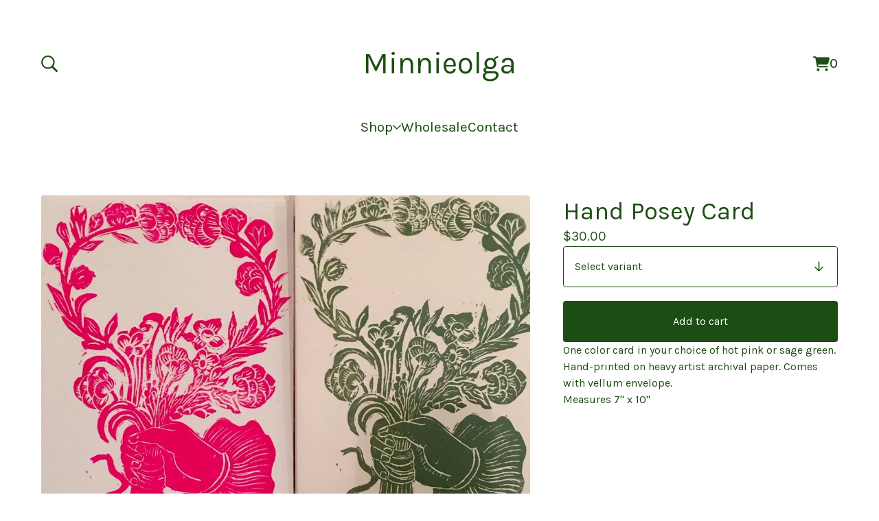

--- FILE ---
content_type: text/html; charset=utf-8
request_url: https://www.minnieolga.com/product/hand-posey-card
body_size: 46454
content:
<!DOCTYPE html>
<html>
  <head>
    <title>Hand Posey Card | Minnieolga      </title>
    <meta charset="utf-8">
    <meta name="viewport" content="width=device-width, initial-scale=1">
    <link href="/theme_stylesheets/224567922/1712786560/theme.css" media="screen" rel="stylesheet" type="text/css">
    <!-- Served from Big Cartel Storefront -->
<!-- Big Cartel generated meta tags -->
<meta name="generator" content="Big Cartel" />
<meta name="author" content="Minnieolga" />
<meta name="description" content="One color card in your choice of hot pink or sage green. Hand-printed on heavy artist archival paper. Comes with vellum envelope. Measures 7&quot;..." />
<meta name="referrer" content="strict-origin-when-cross-origin" />
<meta name="product_id" content="28940653" />
<meta name="product_name" content="Hand Posey Card" />
<meta name="product_permalink" content="hand-posey-card" />
<meta name="theme_name" content="Sunscreen" />
<meta name="theme_version" content="1.8.1" />
<meta property="og:type" content="product" />
<meta property="og:site_name" content="Minnieolga" />
<meta property="og:title" content="Hand Posey Card" />
<meta property="og:url" content="https://www.minnieolga.com/product/hand-posey-card" />
<meta property="og:description" content="One color card in your choice of hot pink or sage green. Hand-printed on heavy artist archival paper. Comes with vellum envelope. Measures 7&quot;..." />
<meta property="og:image" content="https://assets.bigcartel.com/product_images/164452864/FullSizeRender%281%29.jpg?auto=format&amp;fit=max&amp;h=1200&amp;w=1200" />
<meta property="og:image:secure_url" content="https://assets.bigcartel.com/product_images/164452864/FullSizeRender%281%29.jpg?auto=format&amp;fit=max&amp;h=1200&amp;w=1200" />
<meta property="og:price:amount" content="30.00" />
<meta property="og:price:currency" content="USD" />
<meta property="og:availability" content="instock" />
<meta name="twitter:card" content="summary_large_image" />
<meta name="twitter:title" content="Hand Posey Card" />
<meta name="twitter:description" content="One color card in your choice of hot pink or sage green. Hand-printed on heavy artist archival paper. Comes with vellum envelope. Measures 7&quot;..." />
<meta name="twitter:image" content="https://assets.bigcartel.com/product_images/164452864/FullSizeRender%281%29.jpg?auto=format&amp;fit=max&amp;h=1200&amp;w=1200" />
<!-- end of generated meta tags -->

<!-- Big Cartel generated link tags -->
<link rel="preconnect" href="https://fonts.googleapis.com" />
<link rel="preconnect" href="https://fonts.gstatic.com" crossorigin="true" />
<link rel="stylesheet" href="//fonts.googleapis.com/css?family=Karla:300,400,500,700&amp;display=swap" type="text/css" title="Google Fonts" />
<link rel="canonical" href="https://www.minnieolga.com/product/hand-posey-card" />
<link rel="alternate" href="https://www.minnieolga.com/products.xml" type="application/rss+xml" title="Product Feed" />
<link rel="icon" href="/favicon.svg" type="image/svg+xml" />
<link rel="icon" href="/favicon.ico" type="image/x-icon" />
<link rel="apple-touch-icon" href="/apple-touch-icon.png" />
<!-- end of generated link tags -->

<!-- Big Cartel generated structured data -->
<script type="application/ld+json">
[{"@context":"https://schema.org","@type":"BreadcrumbList","itemListElement":[{"@type":"ListItem","position":1,"name":"Home","item":"https://www.minnieolga.com/"},{"@type":"ListItem","position":2,"name":"Products","item":"https://www.minnieolga.com/products"},{"@type":"ListItem","position":3,"name":"Prints","item":"https://www.minnieolga.com/category/prints"},{"@type":"ListItem","position":4,"name":"Hand Posey Card","item":"https://www.minnieolga.com/product/hand-posey-card"}]},{"@context":"https://schema.org","@type":"BreadcrumbList","itemListElement":[{"@type":"ListItem","position":1,"name":"Home","item":"https://www.minnieolga.com/"},{"@type":"ListItem","position":2,"name":"Products","item":"https://www.minnieolga.com/products"},{"@type":"ListItem","position":3,"name":"Cards","item":"https://www.minnieolga.com/category/cards"},{"@type":"ListItem","position":4,"name":"Hand Posey Card","item":"https://www.minnieolga.com/product/hand-posey-card"}]},{"@context":"https://schema.org","@type":"BreadcrumbList","itemListElement":[{"@type":"ListItem","position":1,"name":"Home","item":"https://www.minnieolga.com/"},{"@type":"ListItem","position":2,"name":"Products","item":"https://www.minnieolga.com/products"},{"@type":"ListItem","position":3,"name":"Print","item":"https://www.minnieolga.com/category/print"},{"@type":"ListItem","position":4,"name":"Hand Posey Card","item":"https://www.minnieolga.com/product/hand-posey-card"}]}]
</script>
<script type="application/ld+json">
{"@context":"https://schema.org/","@type":"Product","name":"Hand Posey Card","url":"https://www.minnieolga.com/product/hand-posey-card","description":"One color card in your choice of hot pink or sage green.  Hand-printed on heavy artist archival paper.  Comes with vellum envelope.  \n\nMeasures 7\u0026quot; x 10\u0026quot;","sku":"28940653","image":["https://assets.bigcartel.com/product_images/164452864/FullSizeRender%281%29.jpg?auto=format\u0026fit=max\u0026h=1200\u0026w=1200"],"brand":{"@type":"Brand","name":"Minnieolga      "},"offers":[{"@type":"Offer","name":"Hand Posey Card (Hot Pink)","url":"https://www.minnieolga.com/product/hand-posey-card","sku":"99953491","price":"30.0","priceCurrency":"USD","priceValidUntil":"2027-01-26","availability":"https://schema.org/InStock","itemCondition":"NewCondition","additionalProperty":[{"@type":"PropertyValue","propertyID":"item_group_id","value":"28940653"}],"shippingDetails":[{"@type":"OfferShippingDetails","shippingDestination":{"@type":"DefinedRegion","addressCountry":"US"},"shippingRate":{"@type":"MonetaryAmount","value":"11.0","currency":"USD"}}]},{"@type":"Offer","name":"Hand Posey Card (Sage Green)","url":"https://www.minnieolga.com/product/hand-posey-card","sku":"99953488","price":"30.0","priceCurrency":"USD","priceValidUntil":"2027-01-26","availability":"https://schema.org/InStock","itemCondition":"NewCondition","additionalProperty":[{"@type":"PropertyValue","propertyID":"item_group_id","value":"28940653"}],"shippingDetails":[{"@type":"OfferShippingDetails","shippingDestination":{"@type":"DefinedRegion","addressCountry":"US"},"shippingRate":{"@type":"MonetaryAmount","value":"11.0","currency":"USD"}}]}]}
</script>

<!-- end of generated structured data -->

<script>
  window.bigcartel = window.bigcartel || {};
  window.bigcartel = {
    ...window.bigcartel,
    ...{"account":{"id":1944895,"host":"www.minnieolga.com","bc_host":"minnieolga.bigcartel.com","currency":"USD","country":{"code":"US","name":"United States"}},"theme":{"name":"Sunscreen","version":"1.8.1","colors":{"button_background_color":"#1C4D12","button_text_color":"#FFFFFF","button_hover_background_color":"#3B7530","background_color":"#FFFFFF","primary_text_color":"#1C4D12","link_text_color":"#1C4D12","link_hover_color":"#3B7530"}},"checkout":{"payments_enabled":true,"paypal_merchant_id":"Z9SZS53HK7RP8"},"product":{"id":28940653,"name":"Hand Posey Card","permalink":"hand-posey-card","position":353,"url":"/product/hand-posey-card","status":"active","created_at":"2015-09-09T09:21:59.000Z","has_password_protection":false,"images":[{"url":"https://assets.bigcartel.com/product_images/164452864/FullSizeRender%281%29.jpg?auto=format\u0026fit=max\u0026h=1000\u0026w=1000","width":1049,"height":742}],"price":30.0,"default_price":30.0,"tax":0.0,"on_sale":false,"description":"One color card in your choice of hot pink or sage green.  Hand-printed on heavy artist archival paper.  Comes with vellum envelope.  \r\n\r\nMeasures 7\" x 10\"","has_option_groups":false,"options":[{"id":99953491,"name":"Hot Pink","price":30.0,"sold_out":false,"has_custom_price":false,"option_group_values":[],"isLowInventory":true,"isAlmostSoldOut":false},{"id":99953488,"name":"Sage Green","price":30.0,"sold_out":false,"has_custom_price":false,"option_group_values":[],"isLowInventory":true,"isAlmostSoldOut":true}],"artists":[],"categories":[{"id":10508797,"name":"Prints","permalink":"prints","url":"/category/prints"},{"id":10509115,"name":"Cards","permalink":"cards","url":"/category/cards"},{"id":10525873,"name":"Print","permalink":"print","url":"/category/print"}],"option_groups":[],"shipping":[{"amount_alone":11.0,"amount_with_others":1.0,"country":{"id":43,"name":"United States","code":"US"}}]},"page":{"type":"product"}}
  }
</script>
<script async src="https://www.paypal.com/sdk/js?client-id=AbPSFDwkxJ_Pxau-Ek8nKIMWIanP8jhAdSXX5MbFoCq_VkpAHX7DZEbfTARicVRWOVUgeUt44lu7oHF-&merchant-id=Z9SZS53HK7RP8&currency=USD&components=messages,buttons" data-partner-attribution-id="BigCartel_SP_PPCP" data-namespace="PayPalSDK"></script>
<style type="text/css">.bc-product-video-embed { width: 100%; max-width: 640px; margin: 0 auto 1rem; } .bc-product-video-embed iframe { aspect-ratio: 16 / 9; width: 100%; border: 0; }</style>
<script type="text/javascript">
  var _bcaq = _bcaq || [];
  _bcaq.push(['_setUrl','stats1.bigcartel.com']);_bcaq.push(['_trackVisit','1944895']);_bcaq.push(['_trackProduct','28940653','1944895']);
  (function() {
    var bca = document.createElement('script'); bca.type = 'text/javascript'; bca.async = true;
    bca.src = '/stats.min.js';
    var s = document.getElementsByTagName('script')[0]; s.parentNode.insertBefore(bca, s);
  })();
</script>
<script src="/assets/currency-formatter-e6d2ec3fd19a4c813ec8b993b852eccecac4da727de1c7e1ecbf0a335278e93a.js"></script>
    <style>.preloader * { opacity: 0; }.transition-preloader * { transition: none !important }</style>
  
<style></style>
</head>
  <body id="product" class="theme preloader transition-preloader">
    <a class="skip-link" href="#main">Skip to main content</a>
    
    <header class="header">
      <div class="mobile-header">
        <div class="wrapper">
          <button class="open-mobile-navigation" aria-label="Open navigation menu" aria-expanded="false" aria-controls="mobile-navigation">
            <svg fill="currentColor" aria-hidden="true" viewBox="0 0 100 114" width="22" height="22">
              <rect y="15" width="100" height="12" rx="8"></rect>
              <rect y="51" width="100" height="12" rx="8"></rect>
              <rect y="87" width="100" height="12" rx="8"></rect>
            </svg>
          </button>
          <div class="mobile-header__icons">
            
              <button class="nav-button open-search" type="button" aria-haspopup="dialog" aria-controls="search-modal" title="Open search menu">
                <svg class="search-modal__submit-icon" aria-hidden="true" fill="currentColor" viewBox="0 0 22.91 23.12">
                  <path d="M0 9.35c0 5.16 4.2 9.35 9.35 9.35 2.04 0 3.9-.66 5.44-1.76l5.77 5.78c.27.27.62.4 1 .4.8 0 1.35-.6 1.35-1.38 0-.38-.14-.71-.39-.96l-5.73-5.77c1.21-1.57 1.92-3.53 1.92-5.66C18.7 4.2 14.51 0 9.35 0S0 4.2 0 9.35Zm2 0C2 5.3 5.29 2 9.35 2s7.35 3.29 7.35 7.35-3.29 7.35-7.35 7.35S2 13.41 2 9.35Z" class="cls-1"/>
                </svg>
              </button>
            
            <a class="cart-link" href="/cart" aria-label="View cart, 0 Items">
              <svg aria-hidden="true" fill="currentColor" width="23" height="20" viewBox="0 0.5 22.28 20.03">
                <path d="M0 1.4375C0 0.929688 0.390625 0.5 0.9375 0.5H2.69531C3.55469 0.5 4.33594 1.00781 4.6875 1.75H20.7422C21.7578 1.75 22.5 2.72656 22.2266 3.74219L20.625 9.67969C20.3125 10.9297 19.1797 11.75 17.9297 11.75H6.64062L6.875 12.8828C6.95312 13.3125 7.34375 13.625 7.77344 13.625H19.0625C19.5703 13.625 20 14.0547 20 14.5625C20 15.1094 19.5703 15.5 19.0625 15.5H7.77344C6.44531 15.5 5.27344 14.5625 5.03906 13.2344L3.00781 2.64844C2.96875 2.49219 2.85156 2.375 2.69531 2.375H0.9375C0.390625 2.375 0 1.98438 0 1.4375ZM5 18.625C5 17.9609 5.35156 17.375 5.9375 17.0234C6.48438 16.6719 7.22656 16.6719 7.8125 17.0234C8.35938 17.375 8.75 17.9609 8.75 18.625C8.75 19.3281 8.35938 19.9141 7.8125 20.2656C7.22656 20.6172 6.48438 20.6172 5.9375 20.2656C5.35156 19.9141 5 19.3281 5 18.625ZM18.125 16.75C18.7891 16.75 19.375 17.1406 19.7266 17.6875C20.0781 18.2734 20.0781 19.0156 19.7266 19.5625C19.375 20.1484 18.7891 20.5 18.125 20.5C17.4219 20.5 16.8359 20.1484 16.4844 19.5625C16.1328 19.0156 16.1328 18.2734 16.4844 17.6875C16.8359 17.1406 17.4219 16.75 18.125 16.75Z"></path>
              </svg>
              <span class="cart-value" aria-hidden="true">0</span>
              <span class="visually-hidden">View cart</span>
              <span class="cart-num-items-hidden visually-hidden">0 items</span>
            </a>
          </div>
        </div>
      </div>
      <div class="wrapper">
        <div class="header-columns">
          <div class="header-left">
            
              <button class="nav-button open-search" type="button" aria-haspopup="dialog" aria-controls="search-modal" title="Open search menu">
                <svg class="search-modal__submit-icon" aria-hidden="true" fill="currentColor" viewBox="0 0 22.91 23.12">
                  <path d="M0 9.35c0 5.16 4.2 9.35 9.35 9.35 2.04 0 3.9-.66 5.44-1.76l5.77 5.78c.27.27.62.4 1 .4.8 0 1.35-.6 1.35-1.38 0-.38-.14-.71-.39-.96l-5.73-5.77c1.21-1.57 1.92-3.53 1.92-5.66C18.7 4.2 14.51 0 9.35 0S0 4.2 0 9.35Zm2 0C2 5.3 5.29 2 9.35 2s7.35 3.29 7.35 7.35-3.29 7.35-7.35 7.35S2 13.41 2 9.35Z" class="cls-1"/>
                </svg>
              </button>
            
          </div>
          <div class="store-name text">
            <a href="/" title="Minnieolga      " class="header-store-link header-store-link--text">
              
                Minnieolga      
              
            </a>
          </div>
          <div class="header-right">
            <div class="header-cart">
              <a class="cart-link" href="/cart" aria-label="View cart, 0 Items">
                <svg aria-hidden="true" fill="currentColor" width="23" height="20" viewBox="0 0.5 22.28 20.03">
                  <path d="M0 1.4375C0 0.929688 0.390625 0.5 0.9375 0.5H2.69531C3.55469 0.5 4.33594 1.00781 4.6875 1.75H20.7422C21.7578 1.75 22.5 2.72656 22.2266 3.74219L20.625 9.67969C20.3125 10.9297 19.1797 11.75 17.9297 11.75H6.64062L6.875 12.8828C6.95312 13.3125 7.34375 13.625 7.77344 13.625H19.0625C19.5703 13.625 20 14.0547 20 14.5625C20 15.1094 19.5703 15.5 19.0625 15.5H7.77344C6.44531 15.5 5.27344 14.5625 5.03906 13.2344L3.00781 2.64844C2.96875 2.49219 2.85156 2.375 2.69531 2.375H0.9375C0.390625 2.375 0 1.98438 0 1.4375ZM5 18.625C5 17.9609 5.35156 17.375 5.9375 17.0234C6.48438 16.6719 7.22656 16.6719 7.8125 17.0234C8.35938 17.375 8.75 17.9609 8.75 18.625C8.75 19.3281 8.35938 19.9141 7.8125 20.2656C7.22656 20.6172 6.48438 20.6172 5.9375 20.2656C5.35156 19.9141 5 19.3281 5 18.625ZM18.125 16.75C18.7891 16.75 19.375 17.1406 19.7266 17.6875C20.0781 18.2734 20.0781 19.0156 19.7266 19.5625C19.375 20.1484 18.7891 20.5 18.125 20.5C17.4219 20.5 16.8359 20.1484 16.4844 19.5625C16.1328 19.0156 16.1328 18.2734 16.4844 17.6875C16.8359 17.1406 17.4219 16.75 18.125 16.75Z"></path>
                </svg>
                <span class="cart-value" aria-hidden="true">0</span>
                <span class="visually-hidden">View cart</span>
                <span class="cart-num-items-hidden visually-hidden">0 items</span>
              </a>
            </div>
          </div>
        </div>
      </div>
      <nav class="header-nav-container" aria-label="Primary">
        <div class="wrapper">
          <ul class="header-pages">
            <li class="header-page-link">
              
                <div class="category-nav header-category-nav">
                  <button class="category-nav-heading" aria-label="Open category navigation" aria-controls="header-dropdown" aria-expanded="false">
                    <div class="category-nav-page">Shop</div>
                    <svg aria-hidden="true" fill="currentColor" class="category-nav-arrow" viewBox="0 0 15 7.6" enable-background="new 0 0 15 7.6"><path d="M15 1.1l-7.5 6.5-7.5-6.3 1-1.2 6.5 5.5 6.5-5.6z"/></svg>
                  </button>
                  <div class="category-dropdown" id="header-dropdown" aria-hidden="true">
                    
                      <ul class="dropdown-list categories-list">
                        <li><a href="/products">All products</a></li>
                        
                          <li><a title="View Albums" href="/category/albums">Albums</a></li>
                        
                          <li><a title="View Prints" href="/category/prints">Prints</a></li>
                        
                          <li><a title="View Cards" href="/category/cards">Cards</a></li>
                        
                          <li><a title="View Pillowcase" href="/category/pillowcase">Pillowcase</a></li>
                        
                          <li><a title="View Print" href="/category/print">Print</a></li>
                        
                          <li><a title="View Notebook" href="/category/notebook">Notebook</a></li>
                        
                          <li><a title="View Antiques / vintage " href="/category/antiques-vintage">Antiques / vintage </a></li>
                        
                          <li><a title="View Gift /toy/ craft" href="/category/gift-toy-craft">Gift /toy/ craft</a></li>
                        
                          <li><a title="View Jewelry" href="/category/jewelry">Jewelry</a></li>
                        
                          <li><a title="View Ribbon" href="/category/ribbon">Ribbon</a></li>
                        
                          <li><a title="View Scarf/bandana" href="/category/scarf-bandana">Scarf/bandana</a></li>
                        
                          <li><a title="View Rug / weaving" href="/category/rug-weaving">Rug / weaving</a></li>
                        
                          <li><a title="View earrings" href="/category/earrings">earrings</a></li>
                        
                          <li><a title="View Venetian Glass" href="/category/venetian-glass">Venetian Glass</a></li>
                        
                      </ul>
                    
                  </div>
                </div>
              
            </li>
            
              <li class="header-page-link"><a title="View Wholesale" href="/wholesale">Wholesale</a></li>
            
            <li class="header-page-link"><a href="/contact">Contact</a></li>
          </ul>
        </div>
      </nav>
    </header>
    <main class="content" id="main">
      <div class="wrapper">
        
          


<div class="product-container">
  <div class="product-images desktop-carousel mobile-show-thumbnails" data-total-images="1">
    
      
      
      
        <a aria-label="Open image of Hand Posey Card in image viewer" class="zoom-image-container gallery-link" href="https://assets.bigcartel.com/product_images/164452864/FullSizeRender%281%29.jpg?auto=format&fit=max&w=2000" data-pswp-width="2098.0" data-pswp-height="1484.0" >
      
        <img
          alt="Hand Posey Card"
          class="blur-up product-image lazyload"
          fetchpriority="high"
          src="https://assets.bigcartel.com/product_images/164452864/FullSizeRender%281%29.jpg?auto=format&fit=max&w=200"
          data-srcset="
            https://assets.bigcartel.com/product_images/164452864/FullSizeRender%281%29.jpg?auto=format&fit=max&w=400 400w,
            https://assets.bigcartel.com/product_images/164452864/FullSizeRender%281%29.jpg?auto=format&fit=max&w=700 700w,
            https://assets.bigcartel.com/product_images/164452864/FullSizeRender%281%29.jpg?auto=format&fit=max&w=1000 1000w,
            https://assets.bigcartel.com/product_images/164452864/FullSizeRender%281%29.jpg?auto=format&fit=max&w=1400 1400w,
            https://assets.bigcartel.com/product_images/164452864/FullSizeRender%281%29.jpg?auto=format&fit=max&w=2000 2000w,
          "
          data-sizes="auto"
        >
      </a>
    
  </div>

  <section class="product-detail">
    <div class="product-detail__header">
      
      <h1 class="page-title page-title--left product-detail__title">Hand Posey Card</h1>
      <div class="product-detail__pricing">
        
          <span data-currency-amount="30.0" data-currency-code="USD"><span class="currency_sign">$</span>30.00</span>
        
       </div>
    </div>
    
      <form method="post" class="product-form show-sold-out" action="/cart" accept-charset="utf8">
        <input type="hidden" name="utf8" value='✓'>
        
          <div class="product-selects">
            
              <div class="select">
                <select class="product-option-select" id="option" name="cart[add][id]" aria-label="Select variant" required>
                  <option value="" disabled="disabled" selected>Select variant</option>
                  
                    <option value="99953491" data-price="30.0">Hot Pink </option>
                  
                    <option value="99953488" data-price="30.0">Sage Green </option>
                  
                </select>
                <svg aria-hidden="true" fill="currentColor" class="down-arrow" width="13" height="15" viewBox="0 0 13 15" xmlns="http://www.w3.org/2000/svg"><path d="M13 8.35885695l-1.05568445-1.0024981-4.69025523 4.39122407V-4e-7H5.74593968v11.74758332L1.0556845 7.35635885 0 8.35885695 6.5 14.444444z" fill-rule="nonzero"/></svg>
              </div>
            
          </div>
        
        <button class="button add-to-cart-button" name="submit" type="submit" data-add-title="Add to cart" data-sold-title="Sold out">Add to cart</button>
        
        
      </form>
    
    
      <div class="product-detail__description"><p>One color card in your choice of hot pink or sage green.  Hand-printed on heavy artist archival paper.  Comes with vellum envelope.</p>
<p>Measures 7" x 10"</p></div>
    
  </section>
</div>
        
      </div>
      
      
    </main>
    <footer class="footer">
      <div class="wrapper">
        <div class="footer-store-name">Minnieolga      </div>
    		<nav class="footer-nav-links" aria-label="Secondary">
          <ul>
            <li><a href="/">Home</a></li>
            <li><a href="/products">Products</a></li>
            
              <li><a title="View Wholesale" href="/wholesale">Wholesale</a></li>
            
            <li><a href="/contact">Contact</a></li>
            
              <li><a href="http://laurenmcintosh.com">Back to site</a></li>
            
          </ul>
        </nav>
        
        <div class="footer-store-credit"><a class="bigcartel-credit" href="https://www.bigcartel.com/?utm_source=bigcartel&utm_medium=storefront&utm_campaign=1944895&utm_term=minnieolga" title="Powered by Big Cartel" data-bc-hook="attribution">
      <span class="bigcartel-credit__text" aria-hidden="true">Powered by</span>
  <svg width="108" height="25" viewBox="0 0 108 25" fill="currentColor" xmlns="http://www.w3.org/2000/svg">
    <path d="M44.1442 9.25646H44.1427C43.0274 8.45367 41.9578 7.60519 40.8739 6.77125C40.7195 6.65221 40.5764 6.52349 40.437 6.38992C40.347 6.30134 40.2601 6.21206 40.1611 6.13385C40.0937 6.07918 40.0217 6.0252 39.9303 6.00859C38.9709 5.95323 38.019 6.17745 37.0805 6.33801C36.2321 6.4875 35.3881 6.66605 34.5344 6.79547C34.5389 6.7754 34.5404 6.75741 34.5366 6.74426C34.5291 6.73734 34.5531 6.72419 34.5381 6.72211L34.5239 6.73941C34.5261 6.7318 34.5171 6.7228 34.5156 6.71588C34.5104 6.73111 34.5359 6.74011 34.5194 6.76225C34.5156 6.77194 34.5029 6.77056 34.4961 6.76917C34.5111 6.77125 34.4961 6.78371 34.4909 6.78924C34.4819 6.78301 34.4669 6.78717 34.4624 6.77748C34.4609 6.78094 34.4542 6.78371 34.4497 6.78232V6.77748C34.4384 6.78232 34.4527 6.78232 34.4497 6.78786C34.4429 6.78993 34.4324 6.78301 34.4219 6.78163C34.4219 6.78163 34.4219 6.78025 34.4219 6.77955C34.4324 6.77679 34.4407 6.77056 34.4482 6.76571C34.4242 6.7581 34.4512 6.73941 34.4557 6.72557C34.4377 6.73249 34.4309 6.74218 34.4167 6.75187C34.4144 6.74426 34.4114 6.73734 34.4084 6.73111C34.4114 6.72211 34.4174 6.71381 34.4197 6.71312C34.4144 6.71588 34.4092 6.71934 34.4039 6.7235C34.4032 6.71658 34.4122 6.70481 34.4002 6.70619L34.3942 6.72488C34.3942 6.72488 34.3919 6.71865 34.3897 6.71588C34.3912 6.71173 34.3934 6.70689 34.3964 6.70135C34.3867 6.69374 34.383 6.69789 34.3792 6.70412C34.3792 6.70135 34.3792 6.69858 34.3807 6.69443C34.3762 6.6972 34.377 6.70066 34.3785 6.70412C34.377 6.70689 34.3755 6.71035 34.3732 6.71242C34.3755 6.71104 34.3777 6.71035 34.38 6.71035C34.38 6.71104 34.3807 6.71242 34.3815 6.71312C34.368 6.71588 34.3717 6.74357 34.3642 6.75672C34.353 6.74979 34.3335 6.74703 34.3297 6.73388V6.74772H34.3305C34.3275 6.7491 34.3252 6.7491 34.3237 6.74772C34.3245 6.74218 34.3267 6.73595 34.3282 6.72972C34.3282 6.72972 34.3282 6.72972 34.3282 6.72903C34.3282 6.72696 34.329 6.72419 34.329 6.72211C34.3245 6.72557 34.3215 6.72834 34.3192 6.73249C34.3192 6.73249 34.3192 6.73319 34.3192 6.73388C34.314 6.74149 34.3095 6.74841 34.3028 6.75602C34.284 6.7491 34.293 6.71934 34.296 6.71658C34.2938 6.71865 34.2915 6.72142 34.2893 6.7235C34.284 6.72073 34.2773 6.71727 34.2728 6.71312C34.2728 6.71173 34.2735 6.70966 34.2743 6.70758C34.2713 6.7055 34.2698 6.70481 34.2675 6.70481C34.2675 6.70343 34.2675 6.70204 34.2675 6.70066C34.263 6.70273 34.263 6.70481 34.2638 6.70689C34.2615 6.70966 34.2608 6.7145 34.26 6.71934L34.2548 6.71588C34.2383 6.72488 34.26 6.73734 34.2383 6.74287C34.2518 6.72834 34.2143 6.74495 34.2136 6.7235C34.2143 6.73872 34.2001 6.73803 34.1881 6.74011C34.1798 6.73595 34.1693 6.73111 34.1686 6.72073C34.1566 6.72903 34.1821 6.73249 34.1686 6.74218L34.1581 6.73665C34.1446 6.74633 34.1656 6.7581 34.1468 6.76433C34.1573 6.74841 34.1259 6.76779 34.1236 6.74703C34.1274 6.77333 34.0891 6.75464 34.0884 6.77609L34.0951 6.77886C34.0951 6.77886 34.0906 6.77886 34.0891 6.78094C34.0719 6.78578 34.0554 6.78232 34.0472 6.7664L34.0397 6.78717C34.0014 6.78371 34.0636 6.7664 34.0307 6.75672C34.0172 6.75602 34.0044 6.7581 33.9999 6.7671H34.0112C34.0037 6.77817 34.0052 6.78578 33.9924 6.79478C33.9827 6.7934 33.9857 6.78025 33.9752 6.79201C33.9737 6.79201 33.973 6.79132 33.9715 6.79063C33.973 6.78717 33.9715 6.78371 33.9632 6.78094C33.9617 6.78094 33.9602 6.78094 33.9587 6.78094C33.9557 6.77333 33.9587 6.76502 33.9617 6.75533C33.952 6.7581 33.9392 6.75879 33.9385 6.76779C33.9385 6.76294 33.9385 6.75395 33.943 6.74841C33.9655 6.7664 33.9482 6.72696 33.9595 6.74841H33.964C33.964 6.74841 33.9647 6.74633 33.9647 6.74495C33.9557 6.74149 33.955 6.73457 33.9565 6.72834L33.9497 6.73872L33.9415 6.72073C33.9332 6.71934 33.9302 6.73595 33.925 6.72557C33.9115 6.71104 33.9385 6.69858 33.91 6.69512C33.8838 6.69305 33.8838 6.7145 33.8718 6.71934C33.8718 6.71658 33.8688 6.71381 33.8605 6.71173C33.8575 6.71173 33.8553 6.71173 33.853 6.71173C33.8568 6.70758 33.8515 6.70204 33.85 6.69789C33.8478 6.70273 33.8433 6.70619 33.838 6.70896L33.8448 6.71519C33.838 6.71934 33.8343 6.72765 33.829 6.73249C33.8275 6.72557 33.8215 6.71934 33.8245 6.71519C33.8186 6.71727 33.8133 6.72004 33.8103 6.72419C33.8118 6.72073 33.8088 6.71519 33.8081 6.71173C33.8051 6.71658 33.8013 6.71934 33.7961 6.72142L33.8021 6.72834C33.8021 6.72834 33.8073 6.72765 33.8088 6.72626C33.8088 6.72765 33.8073 6.72834 33.8066 6.72972C33.829 6.73526 33.8096 6.7408 33.8013 6.74841C33.7961 6.74841 33.7901 6.74841 33.7848 6.74841C33.7886 6.73941 33.7788 6.73042 33.7841 6.72488C33.7766 6.72696 33.7698 6.73042 33.7661 6.73734C33.7796 6.74287 33.7751 6.74633 33.7683 6.74979C33.7638 6.74703 33.7593 6.74426 33.7541 6.74149C33.7541 6.73665 33.7826 6.72765 33.7586 6.7235C33.7361 6.74287 33.7631 6.74703 33.7511 6.7671C33.7354 6.76294 33.7301 6.75118 33.7181 6.74426C33.7189 6.73941 33.7451 6.73388 33.7249 6.72696C33.7001 6.74495 33.7286 6.75118 33.7099 6.77263L33.7144 6.77471C33.7144 6.77471 33.7084 6.77609 33.7046 6.77333C33.7121 6.75741 33.7069 6.76433 33.7159 6.74979C33.6799 6.75464 33.7159 6.73249 33.6859 6.72696C33.6776 6.73111 33.6851 6.74287 33.6701 6.74149C33.6716 6.74287 33.6724 6.74495 33.6731 6.74633C33.6559 6.74357 33.6814 6.72903 33.6589 6.72073C33.6507 6.7235 33.6552 6.73595 33.6424 6.73249C33.6492 6.74841 33.6484 6.75326 33.6694 6.75395C33.6611 6.77679 33.6424 6.74841 33.6267 6.76156C33.6349 6.76294 33.6334 6.76433 33.6364 6.76433C33.6304 6.7664 33.6244 6.77056 33.6177 6.77333C33.6177 6.76294 33.6364 6.74772 33.6379 6.74703C33.6297 6.74979 33.6169 6.7581 33.6117 6.76087C33.6252 6.7491 33.6274 6.74426 33.6379 6.73526C33.6402 6.72488 33.6327 6.73526 33.6267 6.73872C33.6289 6.73803 33.6304 6.73803 33.6289 6.7408C33.6252 6.73734 33.6109 6.75879 33.6019 6.7664C33.6027 6.75879 33.5989 6.75256 33.6079 6.74011L33.5982 6.75326C33.5922 6.75395 33.6012 6.74564 33.6042 6.7408C33.5959 6.7491 33.5884 6.76294 33.5794 6.76225C33.5967 6.74149 33.575 6.75672 33.5899 6.73803C33.5862 6.73803 33.5764 6.74703 33.575 6.74287C33.5802 6.72972 33.5997 6.72004 33.5989 6.72488C33.6034 6.72696 33.5914 6.73319 33.5937 6.73388L33.6019 6.73042C33.6027 6.72488 33.6019 6.71796 33.6094 6.70896C33.6027 6.71035 33.6057 6.72004 33.5974 6.72211V6.71588C33.5899 6.71796 33.5884 6.73111 33.5802 6.72972C33.5914 6.7228 33.5742 6.72557 33.5854 6.71242C33.5712 6.72972 33.5735 6.70758 33.5607 6.72073V6.72696L33.566 6.71865C33.5697 6.72073 33.5764 6.71796 33.5772 6.7228C33.5697 6.72765 33.5667 6.73803 33.5592 6.74149C33.545 6.74772 33.5652 6.73111 33.5637 6.73111L33.5517 6.73665L33.5495 6.74633C33.5435 6.74633 33.5375 6.74426 33.533 6.73941C33.533 6.72419 33.542 6.73042 33.5442 6.71727C33.539 6.71934 33.536 6.72419 33.5337 6.72004C33.5315 6.72626 33.539 6.72004 33.5397 6.72211C33.5322 6.73388 33.5292 6.72211 33.521 6.73319C33.5232 6.72834 33.527 6.72419 33.5315 6.72073C33.5225 6.72073 33.518 6.71519 33.527 6.70066L33.5135 6.71173C33.5075 6.69997 33.5307 6.70481 33.5292 6.69097C33.527 6.68751 33.5232 6.68543 33.5172 6.68959L33.5195 6.69235C33.5112 6.69789 33.5067 6.70273 33.4992 6.70412C33.4977 6.70066 33.5067 6.69374 33.497 6.69789C33.4955 6.68751 33.506 6.68059 33.5165 6.67228C33.5127 6.67159 33.5097 6.66882 33.5045 6.67367C33.5075 6.6709 33.5127 6.66536 33.5172 6.66329C33.5112 6.6799 33.5315 6.65152 33.521 6.66675V6.66813C33.521 6.66813 33.5232 6.66675 33.524 6.66605C33.524 6.6619 33.5285 6.65706 33.5322 6.6536L33.5247 6.65775L33.5337 6.6446C33.5337 6.6446 33.5225 6.65083 33.5277 6.64322C33.5337 6.63076 33.5465 6.63076 33.5427 6.62107C33.5382 6.61207 33.521 6.63145 33.5187 6.62453C33.5157 6.62868 33.518 6.62868 33.5187 6.63076C33.512 6.63491 33.5112 6.64114 33.5045 6.64322C33.5127 6.63145 33.506 6.62799 33.5022 6.62522C33.5082 6.62038 33.5112 6.61277 33.5157 6.61069C33.512 6.61069 33.509 6.61069 33.5037 6.61484C33.5052 6.62938 33.4873 6.61692 33.4843 6.63284C33.4783 6.6273 33.4858 6.61692 33.4865 6.60792C33.4895 6.60515 33.5 6.60792 33.4985 6.59823C33.4813 6.60377 33.4858 6.61415 33.4678 6.62245V6.63007C33.4565 6.64391 33.458 6.6273 33.4543 6.62938C33.4543 6.62384 33.4618 6.62938 33.467 6.61761C33.4655 6.61138 33.4558 6.61761 33.458 6.61138C33.4693 6.60446 33.464 6.60654 33.4745 6.601C33.4648 6.59408 33.485 6.59131 33.4828 6.57955C33.479 6.57955 33.473 6.58854 33.4708 6.5837C33.464 6.59477 33.4603 6.59823 33.4663 6.60308C33.4513 6.61553 33.4618 6.59339 33.4498 6.59823C33.452 6.60169 33.4483 6.60169 33.4535 6.60238C33.443 6.61415 33.4423 6.61692 33.4288 6.62522C33.4355 6.62522 33.449 6.61415 33.4513 6.62176C33.4415 6.63491 33.4355 6.62522 33.4213 6.64045C33.4108 6.64598 33.4108 6.63422 33.4131 6.62591C33.3988 6.63076 33.3921 6.62591 33.3756 6.6356C33.3756 6.6356 33.3741 6.63491 33.3741 6.63422C33.3741 6.63353 33.3726 6.63284 33.3711 6.63214C33.3643 6.6273 33.3576 6.62245 33.3508 6.6183C33.3508 6.61415 33.3471 6.61069 33.3561 6.60792C33.3538 6.60931 33.3471 6.60654 33.3426 6.61207C33.3411 6.61069 33.3388 6.60931 33.3373 6.60861C33.3373 6.60861 33.3381 6.60723 33.3388 6.60654C33.3381 6.60654 33.3373 6.60723 33.3366 6.60792C33.3336 6.60584 33.3306 6.60377 33.3269 6.601C33.3216 6.59754 33.3164 6.59408 33.3104 6.59062C33.3119 6.58785 33.3134 6.58577 33.3134 6.58508L33.3074 6.58231C33.3104 6.57816 33.3141 6.57401 33.3171 6.56917C33.3171 6.56501 33.3119 6.56709 33.3081 6.56778C33.3081 6.55602 33.3194 6.54979 33.3299 6.54494V6.55117C33.3373 6.5484 33.3396 6.55325 33.3463 6.54217C33.3433 6.54217 33.3396 6.54563 33.3366 6.54771L33.3396 6.5401C33.3336 6.54287 33.3254 6.5401 33.3186 6.5484C33.3186 6.53941 33.3081 6.54217 33.3096 6.53318C33.3081 6.5401 33.3014 6.54079 33.2969 6.54702L33.2999 6.55325C33.2939 6.55256 33.2834 6.55325 33.2841 6.54563C33.2886 6.54148 33.2909 6.53941 33.2931 6.53387C33.2901 6.54217 33.2789 6.53733 33.2766 6.54979C33.2811 6.5484 33.2841 6.54979 33.2856 6.55186C33.2804 6.56017 33.2759 6.56155 33.2714 6.56294C33.2714 6.55809 33.2714 6.55394 33.2714 6.54979C33.2721 6.54979 33.2736 6.5491 33.2736 6.5491C33.2736 6.5491 33.2721 6.5491 33.2714 6.5491C33.2714 6.54702 33.2714 6.54494 33.2714 6.54356C33.2736 6.54217 33.2766 6.5401 33.2796 6.53871C33.2849 6.5311 33.2766 6.53664 33.2706 6.5401C33.2706 6.53387 33.2691 6.52833 33.2684 6.52349C33.2661 6.51795 33.2706 6.50757 33.2669 6.5055V6.51657H33.2661C33.2661 6.51103 33.2639 6.5048 33.2639 6.49927C33.2639 6.5055 33.2654 6.51103 33.2661 6.51657C33.2609 6.51864 33.2594 6.52556 33.2534 6.52695L33.2564 6.52141C33.2564 6.52141 33.2541 6.52141 33.2534 6.5228C33.2541 6.51657 33.2556 6.51034 33.2556 6.50411C33.2526 6.50896 33.2519 6.51726 33.2489 6.52418C33.2459 6.51518 33.2504 6.49304 33.2512 6.49235C33.2489 6.49857 33.2452 6.51172 33.2437 6.51657C33.2467 6.49996 33.2467 6.49511 33.2489 6.48196C33.2482 6.47228 33.2467 6.48404 33.2452 6.49027C33.2452 6.48889 33.2467 6.4875 33.2467 6.49027C33.2444 6.48889 33.2429 6.51172 33.2407 6.5228C33.2407 6.5228 33.2407 6.5228 33.2399 6.5228C33.2384 6.51657 33.2354 6.51242 33.2377 6.49927L33.2354 6.51518C33.2324 6.51864 33.2354 6.50688 33.2354 6.50203C33.2339 6.50826 33.2332 6.51588 33.2317 6.5221C33.2309 6.5221 33.2294 6.5221 33.2287 6.52349C33.2294 6.5138 33.2257 6.5221 33.2272 6.51242C33.2294 6.50965 33.2324 6.50619 33.2339 6.50203C33.2279 6.50619 33.2257 6.5048 33.2234 6.50619C33.2264 6.4965 33.2309 6.48819 33.2309 6.49096C33.2332 6.49096 33.2287 6.50134 33.2294 6.50134L33.2332 6.49442C33.2332 6.49442 33.2332 6.49096 33.2332 6.48889C33.2422 6.48266 33.2302 6.48196 33.2369 6.47435C33.2414 6.47435 33.2392 6.48058 33.2429 6.47989C33.2474 6.47228 33.2392 6.47366 33.2347 6.47366C33.2339 6.47366 33.2332 6.47366 33.2324 6.47366C33.2287 6.46882 33.2369 6.46189 33.2407 6.45774C33.2339 6.46051 33.2317 6.46466 33.2309 6.46812C33.2294 6.46951 33.2272 6.47089 33.2249 6.47297L33.2309 6.46882C33.2302 6.47435 33.2309 6.48127 33.2212 6.48612C33.2167 6.48958 33.2129 6.49027 33.2099 6.48958C33.2107 6.48958 33.2122 6.48889 33.2137 6.4875V6.48543C33.2137 6.48543 33.2099 6.48819 33.2084 6.48889C33.2069 6.48889 33.2047 6.48819 33.2032 6.4875C33.2054 6.48543 33.2084 6.48335 33.2107 6.48196C33.2017 6.4965 33.2249 6.47089 33.2122 6.48473C33.2122 6.48473 33.2137 6.48473 33.2144 6.48404C33.2159 6.48058 33.2197 6.47643 33.2242 6.47297L33.2174 6.47781L33.2279 6.46605C33.2279 6.46605 33.2174 6.47297 33.2234 6.46605C33.2317 6.45497 33.2414 6.45359 33.2407 6.44598C33.2392 6.43836 33.2212 6.45705 33.2204 6.45221C33.2174 6.45567 33.2189 6.45636 33.2189 6.45774C33.2129 6.46189 33.2107 6.46743 33.2047 6.46951C33.2137 6.45843 33.2099 6.45636 33.2069 6.45497C33.2129 6.45013 33.2167 6.44321 33.2204 6.44113C33.2174 6.44113 33.2152 6.44182 33.2099 6.44598C33.2077 6.45774 33.1964 6.45013 33.1904 6.46397C33.1889 6.46259 33.1904 6.45982 33.1904 6.45705V6.45567L33.1919 6.45428C33.1919 6.45428 33.1919 6.45428 33.1919 6.45359C33.1919 6.45359 33.1934 6.45082 33.1934 6.45151C33.1949 6.44875 33.1964 6.44529 33.1979 6.44252C33.2009 6.43975 33.2092 6.43975 33.2092 6.43283C33.1964 6.43906 33.1957 6.44598 33.1852 6.45497C33.1889 6.44252 33.1964 6.43698 33.1949 6.43075C33.1979 6.42798 33.2009 6.42452 33.2017 6.42037C33.1987 6.42037 33.1919 6.42937 33.1919 6.42591C33.1852 6.4349 33.1822 6.43836 33.1837 6.44113C33.1822 6.44321 33.1807 6.4439 33.1799 6.44321C33.1799 6.44529 33.1792 6.44598 33.1792 6.44667C33.1747 6.44875 33.1792 6.43836 33.1732 6.44182C33.1747 6.43836 33.1762 6.4349 33.1777 6.43283C33.1754 6.43352 33.1732 6.4356 33.1695 6.44044C33.1695 6.44736 33.1657 6.44875 33.162 6.45151C33.162 6.45151 33.1627 6.45013 33.1635 6.44944C33.1612 6.44736 33.1582 6.44944 33.1552 6.45082C33.156 6.44736 33.1575 6.44321 33.1575 6.43975C33.1597 6.43629 33.1672 6.4349 33.1657 6.42798C33.1537 6.43836 33.156 6.44598 33.144 6.45913C33.144 6.45913 33.1395 6.46259 33.138 6.46397C33.1395 6.46259 33.1417 6.45982 33.1432 6.45497C33.1432 6.45013 33.135 6.45913 33.1372 6.45221C33.1455 6.44252 33.1417 6.44667 33.1492 6.43836C33.1425 6.4356 33.1567 6.4266 33.156 6.4176C33.153 6.41899 33.1485 6.42798 33.1477 6.42452C33.1425 6.43629 33.1395 6.43975 33.1432 6.44182C33.132 6.45705 33.1402 6.4356 33.1312 6.44321C33.1327 6.44598 33.1297 6.44667 33.1342 6.44598C33.126 6.45913 33.126 6.46189 33.1155 6.47297C33.1207 6.47089 33.1312 6.45705 33.132 6.46328V6.46466C33.126 6.47435 33.1222 6.47366 33.1155 6.48127C33.1155 6.48127 33.114 6.48335 33.1125 6.48473C33.1125 6.48473 33.1125 6.48473 33.1117 6.48473C33.1117 6.48473 33.1102 6.48473 33.1102 6.48404C33.1102 6.48404 33.111 6.48404 33.1117 6.48404L33.1155 6.47366C33.1155 6.47366 33.1132 6.47643 33.1117 6.47781C33.1095 6.48127 33.1087 6.48335 33.1095 6.48404C33.108 6.48335 33.1057 6.48266 33.1042 6.48196C33.1042 6.48127 33.1042 6.47989 33.1042 6.4792C33.1035 6.47989 33.102 6.48058 33.1012 6.48127C33.0997 6.48127 33.0982 6.47989 33.0967 6.4792C33.1042 6.46812 33.1117 6.46328 33.1155 6.46397L33.111 6.47366C33.111 6.47366 33.1065 6.47781 33.105 6.4792C33.105 6.48127 33.1102 6.47366 33.1102 6.47712C33.114 6.4702 33.1252 6.45913 33.126 6.45221C33.1177 6.44736 33.105 6.47712 33.0967 6.4702V6.47366C33.0967 6.47366 33.093 6.47504 33.09 6.47712C33.0885 6.47712 33.0878 6.47643 33.0863 6.47574C33.084 6.47504 33.0818 6.47366 33.0795 6.47297C33.0795 6.4702 33.0795 6.46812 33.0788 6.46605L33.0825 6.46812C33.084 6.46051 33.0825 6.45636 33.0803 6.45497C33.078 6.45497 33.0765 6.45636 33.0743 6.45705C33.0758 6.45497 33.0773 6.4529 33.0788 6.45082C33.0788 6.44736 33.075 6.45082 33.0728 6.45221C33.075 6.44252 33.084 6.43421 33.0922 6.42798V6.43352C33.0967 6.42937 33.0975 6.43352 33.1042 6.42175C33.102 6.42175 33.099 6.4266 33.0967 6.42868L33.1005 6.42175C33.0952 6.42522 33.09 6.42522 33.084 6.43352C33.0863 6.42591 33.0773 6.43144 33.0803 6.42314C33.078 6.42937 33.0735 6.43144 33.069 6.43836V6.44252C33.069 6.44252 33.0578 6.44736 33.06 6.44044C33.0645 6.4356 33.0653 6.43352 33.0683 6.42798C33.0645 6.4356 33.057 6.4349 33.054 6.44598C33.057 6.4439 33.0593 6.44321 33.06 6.44598C33.0533 6.45636 33.0495 6.45705 33.045 6.4612C33.0413 6.45982 33.0375 6.45843 33.033 6.45705C33.033 6.45705 33.033 6.45636 33.0315 6.45705C33.0315 6.45705 33.0308 6.45705 33.03 6.45705C33.0308 6.45567 33.0315 6.45428 33.0323 6.45359C33.0315 6.45221 33.03 6.45359 33.0293 6.45359C33.0315 6.45151 33.033 6.45013 33.0353 6.45013C33.0345 6.44529 33.03 6.45082 33.0263 6.45497C33.03 6.44805 33.0413 6.44598 33.0405 6.43906C33.0345 6.44944 33.0323 6.44598 33.027 6.45221C33.027 6.45151 33.027 6.45082 33.027 6.45013C33.03 6.44252 33.0375 6.43629 33.0443 6.43144V6.43698C33.0503 6.43283 33.0518 6.43698 33.0578 6.42522C33.0555 6.42522 33.0525 6.43006 33.0495 6.43214L33.0525 6.42522C33.0473 6.42868 33.0413 6.42798 33.0353 6.43698C33.0353 6.43075 33.0308 6.43214 33.0293 6.42868C33.0315 6.42591 33.033 6.42245 33.0353 6.41899C33.0285 6.42591 33.0278 6.42245 33.0248 6.42868C33.0233 6.42868 33.0263 6.42522 33.027 6.42245C33.0218 6.42868 33.018 6.43214 33.0158 6.43075C33.018 6.42729 33.0225 6.42245 33.0225 6.42522C33.0225 6.42106 33.03 6.40861 33.036 6.40238V6.40861C33.0435 6.40099 33.036 6.40307 33.0413 6.39546C33.0443 6.39407 33.0413 6.4003 33.0443 6.39822C33.0495 6.38923 33.0405 6.39546 33.0383 6.39546C33.0368 6.39269 33.0435 6.38438 33.0465 6.38023C33.0323 6.3913 33.0413 6.39892 33.0278 6.4093C33.0263 6.41068 33.0248 6.41207 33.0233 6.41276C33.0203 6.41137 33.018 6.41276 33.0143 6.41483C33.0135 6.41483 33.0128 6.41483 33.012 6.41483C33.012 6.41553 33.012 6.41622 33.0113 6.41691C33.0106 6.41691 33.0098 6.4176 33.0091 6.41829C33.0091 6.41968 33.0091 6.42037 33.0091 6.42106C33.0046 6.42868 33.0001 6.43144 32.9956 6.43352C32.9963 6.43421 32.9956 6.4356 32.9956 6.43767C32.9956 6.43629 32.9941 6.4356 32.9918 6.4349C32.9978 6.43283 32.9978 6.42106 33.0038 6.42314C32.9948 6.42106 32.9948 6.42522 32.9866 6.42314C32.9903 6.41968 32.9956 6.41622 32.9903 6.41345L32.9761 6.42383C32.9761 6.42383 32.9776 6.42037 32.9776 6.41829C32.9776 6.41345 32.9761 6.40791 32.9768 6.40445C32.9738 6.4093 32.9746 6.41483 32.9753 6.41968C32.9701 6.42245 32.9693 6.42452 32.9618 6.42798L32.9663 6.4266C32.9663 6.4266 32.9633 6.43144 32.9611 6.43421C32.9611 6.43352 32.9611 6.43283 32.9611 6.43214C32.9611 6.43283 32.9603 6.43352 32.9596 6.43421C32.9581 6.43421 32.9558 6.43352 32.9543 6.43283C32.9581 6.4266 32.9641 6.42106 32.9678 6.41207C32.9611 6.41829 32.9596 6.41414 32.9566 6.42106C32.9543 6.42037 32.9581 6.4176 32.9581 6.41414C32.9521 6.42037 32.9483 6.42314 32.9453 6.42175C32.9483 6.41829 32.9521 6.41345 32.9536 6.41691C32.9528 6.41207 32.9603 6.39961 32.9656 6.39338L32.9671 6.40099C32.9746 6.39407 32.9648 6.39476 32.9708 6.38715C32.9746 6.38715 32.9723 6.39269 32.9753 6.3913C32.9798 6.38161 32.9701 6.38784 32.9671 6.38715C32.9641 6.38369 32.9716 6.37539 32.9746 6.37123C32.9588 6.38161 32.9716 6.3913 32.9566 6.40099C32.9476 6.40999 32.9423 6.40515 32.9371 6.40515C32.9333 6.41829 32.9259 6.42106 32.9191 6.42314C32.9206 6.42383 32.9206 6.42522 32.9206 6.42591C32.9191 6.42591 32.9169 6.42522 32.9154 6.42452C32.9124 6.41553 32.9289 6.40791 32.9341 6.4003C32.9266 6.40099 32.9214 6.40376 32.9161 6.40584C32.9161 6.39753 32.9131 6.40584 32.9101 6.40861C32.9094 6.40861 32.9086 6.4093 32.9071 6.40999C32.9071 6.40999 32.9071 6.40999 32.9064 6.40999C32.9064 6.40999 32.9064 6.40999 32.9064 6.41137C32.9064 6.41137 32.9049 6.41137 32.9041 6.41207C32.9034 6.41068 32.9019 6.40999 32.9004 6.40999C32.9101 6.39338 32.9101 6.39961 32.9191 6.38508C32.9169 6.383 32.9146 6.38715 32.9086 6.392C32.9071 6.40376 32.9034 6.40307 32.8989 6.40999C32.8981 6.40791 32.8974 6.40653 32.8981 6.40445C32.9004 6.4003 32.9026 6.39546 32.9049 6.39615C32.9034 6.39615 32.9019 6.39615 32.9011 6.39615C32.9049 6.38923 32.9116 6.383 32.9139 6.38231C32.9004 6.38577 32.8846 6.39615 32.8771 6.39961C32.8899 6.38508 32.8899 6.38023 32.9011 6.36847C32.8936 6.35739 32.8891 6.36847 32.8831 6.37331C32.8861 6.37262 32.8906 6.37193 32.8906 6.37539C32.8794 6.37193 32.8756 6.39684 32.8666 6.40653C32.8599 6.39822 32.8449 6.392 32.8494 6.37746L32.8457 6.39269C32.8457 6.39269 32.8449 6.39269 32.8442 6.39269C32.8442 6.39269 32.8434 6.392 32.8427 6.3913C32.8427 6.3913 32.8419 6.3913 32.8412 6.392C32.8374 6.38992 32.8412 6.38231 32.8412 6.37815C32.8382 6.38369 32.8367 6.39061 32.8329 6.39684C32.8292 6.39961 32.8254 6.40238 32.8209 6.40515C32.8202 6.40515 32.8194 6.40515 32.8179 6.40515C32.8262 6.38023 32.8037 6.4003 32.8089 6.37746C32.8052 6.37746 32.8014 6.38092 32.7977 6.38369V6.38231C32.7954 6.374 32.7939 6.383 32.7909 6.38646C32.7902 6.38646 32.7887 6.38646 32.7872 6.38646C32.7812 6.37193 32.8059 6.35739 32.8097 6.36224C32.8209 6.36362 32.8059 6.37262 32.8104 6.37331L32.8224 6.36847C32.8172 6.36293 32.8067 6.35532 32.8104 6.34494C32.7984 6.3477 32.8172 6.35739 32.8037 6.36154L32.7977 6.35462C32.7924 6.35601 32.7917 6.35878 32.7909 6.36224C32.7879 6.36224 32.7864 6.36431 32.7827 6.36777C32.7782 6.3657 32.7654 6.36501 32.7684 6.35324C32.764 6.374 32.74 6.35186 32.7332 6.36847L32.7407 6.374V6.36431C32.7497 6.36431 32.758 6.36016 32.7669 6.3657C32.758 6.37193 32.7662 6.38369 32.7565 6.38923C32.7385 6.39961 32.7542 6.37746 32.752 6.37746L32.737 6.38715L32.7437 6.39684C32.7437 6.39684 32.74 6.39684 32.7377 6.39753C32.7272 6.39684 32.7167 6.39615 32.7062 6.39546C32.6882 6.38023 32.7107 6.38438 32.698 6.37054C32.6905 6.374 32.692 6.37954 32.683 6.37677C32.6867 6.38369 32.692 6.37539 32.6957 6.37677C32.698 6.39061 32.6785 6.38092 32.6778 6.39338C32.6748 6.38784 32.6763 6.38231 32.68 6.37746C32.6635 6.38092 32.6493 6.37746 32.6455 6.36085L32.6373 6.37677C32.611 6.36847 32.6575 6.36362 32.6358 6.35116C32.6268 6.34909 32.617 6.3484 32.6125 6.35462L32.6208 6.35601C32.614 6.36431 32.614 6.37054 32.6036 6.37608C32.5968 6.374 32.6013 6.36293 32.5923 6.37193C32.5758 6.36362 32.5826 6.35255 32.5886 6.34078C32.5811 6.34217 32.5721 6.34078 32.5706 6.3477C32.5706 6.34355 32.5721 6.33663 32.5766 6.33248C32.5901 6.34978 32.5833 6.31587 32.5886 6.33386H32.5916C32.5916 6.33386 32.5923 6.33248 32.5931 6.33179C32.5871 6.32833 32.5871 6.32279 32.5893 6.31725L32.5826 6.32487L32.5788 6.30895C32.5736 6.30687 32.5683 6.32002 32.5661 6.31102C32.5578 6.29787 32.5796 6.29095 32.5586 6.28473C32.5361 6.27919 32.5368 6.3041 32.5211 6.30064C32.5226 6.30549 32.5263 6.3048 32.5308 6.30549C32.5256 6.31241 32.5338 6.31794 32.5256 6.32279C32.5211 6.30895 32.5054 6.30964 32.4926 6.31033C32.4956 6.30272 32.4881 6.2958 32.4919 6.29165C32.4859 6.29372 32.4799 6.2958 32.4769 6.30203C32.5024 6.31172 32.4529 6.31379 32.4724 6.32694C32.4529 6.32694 32.4491 6.31448 32.4364 6.30756C32.4364 6.30341 32.4589 6.29857 32.4409 6.29303C32.4214 6.30756 32.4454 6.3131 32.4304 6.3304L32.4431 6.33525C32.4454 6.35255 32.4222 6.34009 32.4192 6.34424C32.4109 6.34009 32.4297 6.33871 32.4214 6.32763C32.4094 6.32487 32.4049 6.33594 32.3967 6.3304C32.4027 6.31794 32.3989 6.32279 32.4064 6.31172C32.3787 6.31379 32.4064 6.29787 32.3847 6.29234C32.3779 6.29511 32.3832 6.3048 32.3719 6.30341C32.3794 6.31587 32.3794 6.32002 32.3967 6.31864C32.3922 6.33732 32.3734 6.31587 32.363 6.32833C32.3727 6.32833 32.3667 6.33179 32.3764 6.32833C32.3794 6.34355 32.3832 6.34563 32.3757 6.36085C32.3862 6.35601 32.3892 6.33871 32.4057 6.34217C32.4109 6.35739 32.3877 6.35601 32.3892 6.37608C32.3824 6.38715 32.3637 6.37954 32.354 6.37331C32.3405 6.38715 32.3225 6.39061 32.315 6.41068C32.3037 6.40653 32.2805 6.4266 32.2603 6.4266C32.255 6.41829 32.2348 6.4266 32.2445 6.41414C32.2438 6.4176 32.228 6.42245 32.234 6.43006C32.2348 6.4266 32.237 6.42868 32.2408 6.42729V6.43906C32.234 6.43767 32.2288 6.44321 32.2235 6.44667C32.2205 6.44667 32.2183 6.44805 32.2153 6.44875C32.2145 6.44875 32.2138 6.44875 32.213 6.44875C32.2078 6.44044 32.228 6.43906 32.219 6.43006C32.2168 6.43836 32.2085 6.44667 32.1995 6.4529C32.1966 6.4529 32.1943 6.45428 32.1913 6.45497C32.1838 6.45705 32.1756 6.45913 32.1673 6.46189C32.1606 6.45913 32.1561 6.44944 32.1523 6.44944L32.1403 6.45428C32.1373 6.45082 32.1351 6.44529 32.1298 6.44113C32.1223 6.44044 32.1201 6.44598 32.1171 6.45013C32.0976 6.44875 32.1006 6.43421 32.1059 6.42245C32.1096 6.42245 32.1134 6.42245 32.1171 6.42314C32.1216 6.41483 32.1328 6.41414 32.1216 6.40376C32.1171 6.40653 32.1194 6.41137 32.1186 6.41483L32.1104 6.40999C32.1066 6.41691 32.0924 6.4266 32.0984 6.4349C32.0841 6.43283 32.0751 6.44667 32.0616 6.44321C32.0714 6.44598 32.0646 6.45359 32.0706 6.45982L32.0834 6.45774C32.0751 6.46397 32.0661 6.47643 32.0534 6.47435C32.0511 6.46812 32.0504 6.46605 32.0429 6.46259C32.0534 6.46674 32.0332 6.48058 32.0511 6.48335C32.0541 6.47781 32.0579 6.47504 32.0654 6.47297C32.0759 6.48335 32.0669 6.48889 32.0654 6.49788C32.0639 6.49927 32.0624 6.50134 32.0601 6.50342C32.0504 6.50826 32.0406 6.5138 32.0302 6.51864C32.0272 6.51864 32.0249 6.51864 32.0227 6.5228C32.0174 6.52556 32.0129 6.52833 32.0077 6.5311C32.0077 6.52695 32.0077 6.5228 32.0114 6.51864C31.9957 6.5228 32.0017 6.52833 32.0024 6.53387C31.9942 6.53871 31.9867 6.54356 31.9784 6.5491C31.9732 6.5491 31.9672 6.54771 31.9604 6.54702C31.9649 6.5491 31.9664 6.55394 31.9657 6.5574C31.9634 6.55878 31.9612 6.56017 31.9597 6.56155C31.9477 6.55948 31.9492 6.54494 31.9335 6.5401C31.935 6.54979 31.9252 6.55394 31.9335 6.5574C31.929 6.56086 31.929 6.55602 31.923 6.55671C31.926 6.56501 31.9252 6.57055 31.9192 6.57609C31.917 6.57263 31.9125 6.5664 31.9207 6.56363C31.911 6.5664 31.899 6.55809 31.8952 6.5491C31.8997 6.54702 31.9057 6.54563 31.911 6.54425C31.9095 6.53318 31.8967 6.5491 31.8907 6.54217C31.8945 6.53595 31.9027 6.53802 31.9042 6.53387C31.8937 6.52833 31.89 6.54356 31.8855 6.54979C31.8757 6.55671 31.8713 6.54633 31.8668 6.54217C31.8638 6.56778 31.8975 6.5401 31.8952 6.56363C31.899 6.57678 31.8855 6.58716 31.878 6.59754C31.8952 6.59962 31.8922 6.61138 31.887 6.62176C31.878 6.63076 31.8698 6.63976 31.8623 6.64875C31.854 6.65498 31.8458 6.66052 31.8443 6.66605C31.8458 6.66398 31.848 6.66259 31.851 6.66259C31.8435 6.67228 31.8368 6.68197 31.8308 6.69166C31.8278 6.69166 31.8263 6.68959 31.8255 6.68336C31.8218 6.69305 31.8218 6.69651 31.8225 6.70135C31.8225 6.70273 31.8225 6.70412 31.8225 6.70619C31.8075 6.73388 31.797 6.76294 31.7933 6.7934C31.7896 6.79686 31.7881 6.80032 31.7881 6.80308C31.7896 6.80654 31.7903 6.80931 31.7918 6.81277C31.7911 6.83769 31.7948 6.86329 31.8038 6.88959C31.7985 6.88544 31.7933 6.88129 31.7903 6.88613C31.7993 6.88613 31.8015 6.88959 31.8045 6.89236C31.8045 6.89444 31.806 6.89651 31.8068 6.89859C31.8045 6.89859 31.8008 6.89721 31.7985 6.89928C31.7993 6.90274 31.8053 6.90343 31.8038 6.90689L31.7956 6.90551C31.7866 6.9235 31.8083 6.90897 31.8083 6.92696C31.8188 6.92558 31.815 6.92074 31.8113 6.91381C31.8113 6.91381 31.812 6.91381 31.8128 6.91381C31.8135 6.91589 31.8143 6.91797 31.8158 6.92004C31.8173 6.9235 31.8195 6.92627 31.821 6.92973L31.8143 6.94634C31.7933 6.94496 31.7978 6.93458 31.7798 6.93527C31.7813 6.94703 31.7858 6.94496 31.7956 6.95465C31.806 6.93319 31.8098 6.96018 31.8263 6.94565C31.8233 6.95465 31.8188 6.95326 31.8218 6.96503C31.8158 6.95811 31.806 6.96849 31.803 6.95811C31.809 6.97402 31.812 6.96918 31.818 6.9851C31.833 6.98648 31.8315 6.96434 31.8465 6.98095C31.848 6.9851 31.8428 6.98579 31.842 6.98302C31.842 6.99409 31.8503 6.9851 31.8593 6.98233C31.8615 6.9851 31.8638 6.98787 31.866 6.98994C31.8653 6.98994 31.8645 6.98994 31.863 6.98994C31.8645 6.99063 31.866 6.99133 31.8675 6.99202C31.8795 7.00586 31.8915 7.01901 31.905 7.03285C31.9035 7.03354 31.9027 7.03423 31.9027 7.03562C31.9027 7.04392 31.9072 7.04323 31.9132 7.04046C31.9192 7.04669 31.926 7.05292 31.9327 7.05984C31.9327 7.06399 31.9305 7.06815 31.926 7.06884C31.9515 7.07922 31.9342 7.10967 31.9507 7.12766C31.9552 7.12144 31.9604 7.1242 31.9672 7.12282C31.9619 7.11521 31.9597 7.11797 31.9642 7.10829C31.9724 7.10621 31.9724 7.11105 31.9777 7.11175C31.9784 7.11382 31.9799 7.1159 31.9807 7.11728L31.9717 7.11175C31.9724 7.11797 31.9687 7.1249 31.9717 7.13251C31.9657 7.12974 31.9589 7.12905 31.9515 7.13251C31.9537 7.13597 31.9567 7.13804 31.9604 7.14012C31.9582 7.14151 31.9552 7.1422 31.9507 7.14012C31.9597 7.14427 31.9574 7.15119 31.9649 7.15881H31.9739C31.9709 7.16365 31.9687 7.17611 31.9582 7.17196C31.9537 7.16504 31.9522 7.16296 31.9455 7.15811C31.956 7.16504 31.9455 7.17542 31.9612 7.18165C31.9612 7.1768 31.9627 7.17334 31.9679 7.17265C31.9807 7.18511 31.9762 7.18995 31.9792 7.19964C31.9777 7.20518 31.9732 7.21417 31.9709 7.22248C31.9649 7.22109 31.9522 7.20656 31.9537 7.21902C31.9717 7.22732 31.9634 7.24532 31.9724 7.25985C31.9619 7.25708 31.9724 7.27646 31.9589 7.26815C31.9575 7.26192 31.9664 7.25708 31.9604 7.24601C31.9537 7.23632 31.9387 7.22179 31.9432 7.2114C31.929 7.21279 31.9432 7.22317 31.9417 7.23009L31.944 7.22663C31.9455 7.23147 31.9545 7.23701 31.9515 7.23909C31.9365 7.24255 31.9267 7.23355 31.9087 7.22663C31.9162 7.23286 31.9177 7.24116 31.9155 7.24324C31.9005 7.23909 31.899 7.22248 31.8832 7.21071C31.8877 7.22109 31.8802 7.22179 31.8877 7.22801C31.8847 7.23009 31.8832 7.22525 31.8787 7.22386C31.8832 7.23286 31.8847 7.23909 31.8802 7.24186C31.8773 7.2377 31.8728 7.23078 31.8787 7.23009C31.8713 7.23009 31.8578 7.21556 31.8533 7.20656H31.8653C31.8608 7.19549 31.8548 7.20725 31.8473 7.19756C31.8488 7.19341 31.8563 7.19756 31.8563 7.1941C31.8458 7.18511 31.8473 7.19895 31.8443 7.20241C31.8368 7.20448 31.8308 7.19272 31.8263 7.18718C31.8293 7.21002 31.8533 7.19825 31.8555 7.21971C31.8615 7.23424 31.851 7.2377 31.8465 7.24393C31.863 7.25431 31.8615 7.26331 31.8585 7.27231C31.8675 7.26746 31.8735 7.28684 31.8765 7.27161L31.8855 7.282C31.881 7.28407 31.872 7.28269 31.8675 7.28546C31.866 7.28199 31.863 7.27992 31.863 7.27784L31.854 7.2903L31.8495 7.28269C31.8405 7.28615 31.824 7.28407 31.8225 7.29099C31.8255 7.28753 31.8375 7.29584 31.836 7.30206C31.8375 7.30829 31.8375 7.31591 31.833 7.31729C31.821 7.30622 31.8075 7.31452 31.806 7.29722C31.8 7.31037 31.806 7.31037 31.8015 7.32421L31.806 7.3166C31.8143 7.3249 31.8218 7.3429 31.8323 7.34705C31.827 7.34913 31.8225 7.3512 31.8173 7.35328C31.8158 7.34843 31.8158 7.3429 31.8135 7.34082C31.8075 7.34359 31.818 7.34636 31.815 7.35189C31.815 7.35259 31.815 7.35328 31.815 7.35397C31.8135 7.35397 31.8113 7.35535 31.8098 7.35605C31.8038 7.35259 31.7948 7.3429 31.7933 7.3512C31.7948 7.34913 31.8008 7.35051 31.8023 7.35674C31.8 7.35812 31.7985 7.35951 31.7985 7.36089C31.794 7.36297 31.7888 7.36504 31.7843 7.36781C31.7761 7.3602 31.7693 7.35397 31.7626 7.35466L31.7671 7.35189C31.7581 7.34636 31.7521 7.34567 31.7491 7.34774C31.7461 7.35881 31.7461 7.37127 31.7461 7.38442C31.7371 7.38857 31.7288 7.39203 31.7198 7.39549C31.7198 7.3948 31.7183 7.39411 31.7176 7.39342C31.7153 7.39342 31.7154 7.39549 31.7161 7.39688C31.7154 7.39688 31.7139 7.39757 31.7131 7.39826C31.7101 7.39065 31.7116 7.38165 31.7041 7.37888C31.7131 7.38996 31.7086 7.39134 31.7116 7.39895C31.7116 7.39895 31.7109 7.39895 31.7101 7.39895C31.7064 7.39688 31.7049 7.39203 31.7011 7.38996C31.6996 7.39203 31.7026 7.39757 31.6996 7.39688L31.6951 7.38927C31.6771 7.38511 31.7011 7.40172 31.6884 7.40588C31.6884 7.40588 31.6884 7.40588 31.6891 7.40726C31.6846 7.40864 31.6801 7.41003 31.6756 7.41141C31.6674 7.39619 31.6756 7.39688 31.6636 7.38096C31.6561 7.38442 31.6614 7.38857 31.6599 7.39895C31.6726 7.40241 31.6726 7.40657 31.6741 7.4121C31.6711 7.41349 31.6674 7.41418 31.6636 7.41556C31.6606 7.4121 31.6584 7.40864 31.6614 7.40657C31.6554 7.4121 31.6561 7.41487 31.6546 7.41902C31.5609 7.45363 31.48 7.51107 31.3878 7.54567C31.2709 7.58512 31.1397 7.57543 31.022 7.6135C30.9388 7.63979 30.8691 7.68962 30.7904 7.72561C30.726 7.75537 30.6533 7.77129 30.5813 7.78997C30.582 7.74776 30.5746 7.70623 30.5566 7.68616C30.5453 7.6827 30.5663 7.66056 30.5483 7.66471L30.5416 7.68547C30.5401 7.67717 30.5273 7.67232 30.5228 7.66678C30.5243 7.68339 30.5543 7.68201 30.5461 7.70831C30.5461 7.71869 30.5318 7.72215 30.5243 7.72284C30.5408 7.71938 30.5303 7.73599 30.5266 7.7436C30.5146 7.74153 30.4996 7.74983 30.4906 7.74153C30.4906 7.74499 30.4839 7.74983 30.4779 7.74983L30.4756 7.74499C30.4659 7.75329 30.4816 7.74845 30.4809 7.75468C30.4726 7.75883 30.4554 7.75329 30.4419 7.75814C30.4561 7.75329 30.4644 7.74291 30.4719 7.73392C30.4434 7.73392 30.4659 7.70762 30.4659 7.69378C30.4494 7.70554 30.4456 7.71731 30.4321 7.73045C30.4082 7.72561 30.4209 7.69447 30.4246 7.69101C30.4097 7.70346 30.3962 7.72353 30.3887 7.73184C30.3954 7.709 30.3917 7.70346 30.3977 7.68478C30.3797 7.67717 30.3819 7.6917 30.3774 7.7007C30.3812 7.69793 30.3864 7.69516 30.3894 7.69862C30.3722 7.70139 30.3842 7.73045 30.3797 7.74568C30.3647 7.74153 30.3377 7.74222 30.3347 7.72423L30.3399 7.74291C30.3257 7.75052 30.3295 7.73461 30.3257 7.72907C30.3235 7.74291 30.3355 7.76021 30.31 7.77129C30.307 7.74014 30.2852 7.77267 30.28 7.7443C30.268 7.74776 30.265 7.76506 30.2515 7.76367C30.2343 7.74983 30.2642 7.72215 30.2717 7.72561C30.289 7.72215 30.2717 7.73876 30.2792 7.73738L30.2942 7.7263C30.2837 7.72215 30.2642 7.718 30.2635 7.70485C30.2478 7.71315 30.28 7.71592 30.2627 7.7263L30.25 7.72077C30.2328 7.73115 30.2582 7.74153 30.2343 7.74983C30.241 7.74153 30.2343 7.74291 30.226 7.7436C30.217 7.7436 30.2065 7.7436 30.2058 7.73253C30.2088 7.75883 30.1616 7.74084 30.1586 7.76229L30.1728 7.76644L30.1683 7.75537C30.1825 7.7526 30.1938 7.7443 30.2095 7.74776C30.199 7.75883 30.217 7.76921 30.2043 7.7789C30.1803 7.79759 30.1953 7.76575 30.1915 7.76644L30.1721 7.78305L30.1878 7.79205C30.1721 7.79897 30.1496 7.80174 30.1263 7.80243C30.0911 7.78997 30.1293 7.7872 30.1038 7.77475C30.0934 7.78098 30.0964 7.7879 30.0814 7.78651C30.0904 7.79343 30.0956 7.78236 30.1016 7.78305C30.1106 7.79897 30.0746 7.79274 30.0769 7.80797C30.0701 7.80174 30.0709 7.79551 30.0754 7.78859C30.0499 7.7962 30.0244 7.79482 30.0139 7.77475L30.0027 7.79482C29.9577 7.78859 30.0334 7.77613 29.9952 7.76367C29.9794 7.76229 29.9644 7.76367 29.9577 7.77129H29.9712C29.9607 7.78305 29.9614 7.79066 29.9449 7.79828C29.933 7.7962 29.9397 7.78305 29.9255 7.79413C29.897 7.78513 29.9075 7.77059 29.9157 7.75606C29.9037 7.75745 29.8887 7.75745 29.8865 7.76575C29.8865 7.76091 29.8887 7.75191 29.8955 7.74706C29.9195 7.76783 29.9052 7.7263 29.915 7.74776H29.9202C29.9202 7.74776 29.921 7.74568 29.9217 7.74499C29.9112 7.74084 29.9112 7.73392 29.9142 7.72769L29.9045 7.73738L29.8977 7.71869C29.8887 7.71661 29.882 7.73253 29.8775 7.72146C29.8647 7.70554 29.8977 7.69654 29.8655 7.68962C29.8303 7.68339 29.831 7.71454 29.807 7.70969C29.8093 7.71523 29.8153 7.71454 29.8228 7.71592C29.8145 7.72423 29.828 7.73115 29.8145 7.73738C29.8078 7.72077 29.7823 7.72077 29.7621 7.72077C29.7673 7.71177 29.7553 7.70277 29.7621 7.69724C29.7516 7.69931 29.7426 7.70139 29.7381 7.709C29.7778 7.72284 29.6983 7.72215 29.7283 7.73945C29.6968 7.73738 29.6916 7.72215 29.6721 7.71246C29.6736 7.70762 29.7096 7.70346 29.6819 7.69516C29.6481 7.71108 29.6856 7.71938 29.6594 7.74014L29.6796 7.74706C29.6804 7.76852 29.6436 7.75052 29.6384 7.75537C29.6264 7.74914 29.6564 7.74983 29.6451 7.7353C29.6264 7.72976 29.6159 7.74291 29.6047 7.73461C29.6174 7.72077 29.6092 7.7263 29.6241 7.71385C29.5792 7.71246 29.6279 7.69724 29.5942 7.68685C29.5829 7.68893 29.5889 7.70208 29.5717 7.69793C29.5807 7.71385 29.5792 7.71938 29.6069 7.72077C29.5957 7.74291 29.5702 7.71385 29.5492 7.72699C29.5649 7.72907 29.5537 7.73184 29.5709 7.72907C29.5717 7.74845 29.5777 7.75122 29.5612 7.76852C29.5799 7.76437 29.5897 7.7443 29.6151 7.75052C29.6211 7.7699 29.5822 7.76437 29.5799 7.78928C29.5664 7.80105 29.5349 7.78928 29.5207 7.77959C29.4937 7.79412 29.4622 7.79343 29.4413 7.81489C29.4233 7.80658 29.3753 7.82665 29.3401 7.81973C29.3348 7.80797 29.2966 7.81143 29.3191 7.79966C29.3161 7.80312 29.2861 7.8052 29.2936 7.81558C29.2966 7.81212 29.2996 7.81558 29.3063 7.81419L29.3003 7.82804C29.2861 7.82319 29.2704 7.83426 29.2561 7.83357C29.2531 7.83357 29.2509 7.8315 29.2479 7.8315C29.2434 7.82042 29.2786 7.82458 29.2681 7.81143C29.2606 7.82042 29.2449 7.82734 29.2269 7.8315C29.2216 7.8315 29.2164 7.83357 29.2111 7.83496C29.1932 7.83773 29.1767 7.83773 29.1677 7.83496C29.1542 7.83219 29.1519 7.81558 29.1459 7.81419L29.1227 7.81627C29.1197 7.81143 29.119 7.80451 29.1145 7.79759C29.1025 7.79412 29.095 7.80035 29.0882 7.80381C29.0567 7.79482 29.0717 7.77959 29.0875 7.76713L29.1055 7.77198C29.1175 7.76298 29.1369 7.76575 29.125 7.75052C29.116 7.7526 29.1167 7.75952 29.1137 7.76298L29.1025 7.75468C29.0927 7.76229 29.0635 7.76713 29.068 7.77959C29.0462 7.77267 29.023 7.78513 29.0028 7.77682C29.0163 7.78374 29.0005 7.78997 29.0058 7.79897L29.0283 7.80105C29.0103 7.80589 28.9863 7.81696 28.9683 7.81143C28.969 7.80381 28.9698 7.80105 28.9601 7.79482C28.9735 7.80381 28.9308 7.81212 28.9586 7.8225C28.9675 7.81696 28.9758 7.81419 28.9885 7.81419C28.9983 7.83011 28.9795 7.83426 28.9698 7.84465C28.9571 7.85018 28.9316 7.85849 28.9143 7.86679C28.9023 7.86472 28.8956 7.84672 28.8784 7.86056C28.9061 7.87233 28.8604 7.89032 28.8581 7.90762C28.8386 7.90347 28.8319 7.927 28.8146 7.91662C28.8206 7.9097 28.8484 7.90416 28.8529 7.89101C28.8514 7.87925 28.8394 7.86195 28.8671 7.85087C28.8311 7.85087 28.8491 7.86402 28.8341 7.87164L28.8454 7.86818C28.8409 7.87371 28.8529 7.88063 28.8431 7.88271C28.8026 7.88617 28.7929 7.87579 28.7614 7.86679C28.7697 7.87371 28.7592 7.88409 28.7539 7.88617C28.7247 7.88271 28.7472 7.86195 28.7254 7.8488C28.7194 7.86195 28.7007 7.86333 28.7097 7.86956C28.6992 7.87233 28.703 7.86679 28.6947 7.86541C28.691 7.87648 28.6857 7.8834 28.6715 7.88755C28.6715 7.88202 28.6707 7.8744 28.685 7.87371C28.6677 7.87371 28.6557 7.85849 28.6595 7.84741H28.688C28.6962 7.83288 28.6617 7.84811 28.6587 7.83703C28.6692 7.8315 28.6805 7.83703 28.6865 7.8315C28.6752 7.82181 28.6565 7.83842 28.6437 7.84395C28.622 7.8488 28.625 7.83426 28.6228 7.82804C28.595 7.8578 28.6715 7.83634 28.646 7.86472C28.6392 7.88202 28.6078 7.88963 28.5883 7.90001C28.613 7.90901 28.5958 7.92216 28.5778 7.936C28.6055 7.92631 28.5928 7.95053 28.6205 7.92977L28.6265 7.94154C28.613 7.945 28.595 7.94638 28.5808 7.95122C28.5815 7.94707 28.577 7.945 28.5808 7.94154L28.5433 7.9623V7.95261C28.5261 7.95815 28.5051 7.96299 28.4893 7.96853C28.4856 7.96507 28.4826 7.96161 28.4788 7.95884C28.4631 7.9443 28.4474 7.92908 28.4309 7.91454C28.4159 7.90209 28.4016 7.88479 28.3882 7.88409H28.3844C28.3784 7.88479 28.3724 7.88894 28.3657 7.89447C28.3469 7.91178 28.3282 7.92839 28.3447 7.94638C28.3664 7.96783 28.3912 7.9886 28.4151 8.00867C28.4106 8.01351 28.4084 8.01697 28.4069 8.01974C28.4039 8.02458 28.4009 8.03012 28.3897 8.04327C28.3957 8.03773 28.4009 8.0322 28.4069 8.02735C28.4174 8.03566 28.4144 8.06196 28.4384 8.05711C28.4226 8.0751 28.4474 8.08479 28.4271 8.10348C28.4249 8.09656 28.4234 8.08756 28.4204 8.08133C28.4174 8.08895 28.4181 8.09656 28.4181 8.10486C28.4091 8.10071 28.4121 8.08272 28.4234 8.07164C28.4151 8.0758 28.4031 8.0758 28.4009 8.08756C28.3986 8.08133 28.3971 8.07649 28.3979 8.0751C28.3979 8.07718 28.3972 8.08064 28.3972 8.08341C28.3942 8.07649 28.4031 8.06265 28.4009 8.06057C28.3859 8.07026 28.4061 8.06542 28.3942 8.07718C28.3919 8.08064 28.3904 8.08341 28.3882 8.08549C28.3859 8.08064 28.3837 8.0751 28.3814 8.06818C28.3687 8.06057 28.3762 8.07372 28.3784 8.08203C28.3784 8.07995 28.3799 8.07718 28.3837 8.08064C28.3814 8.08064 28.3814 8.08479 28.3837 8.08895C28.3724 8.09241 28.3597 8.07787 28.3477 8.09587C28.3514 8.09171 28.3634 8.08825 28.3619 8.09656C28.3574 8.10002 28.3544 8.10279 28.3522 8.10625C28.3454 8.10348 28.3349 8.1014 28.3274 8.09033C28.3252 8.09863 28.3409 8.09863 28.3394 8.10832L28.3304 8.10486C28.3289 8.11455 28.3462 8.12217 28.3409 8.12978C28.3372 8.11524 28.3319 8.13531 28.3184 8.11801C28.3267 8.1277 28.3244 8.13116 28.3214 8.13393C28.308 8.12839 28.2975 8.12217 28.2832 8.13185C28.287 8.12839 28.29 8.12563 28.2937 8.12286C28.2787 8.12286 28.2682 8.12839 28.2607 8.13531C28.26 8.13739 28.2592 8.13947 28.2577 8.14154C28.2517 8.13877 28.2457 8.13601 28.2397 8.13393C28.1625 8.09794 28.1573 8.13808 28.1663 8.19829C28.1603 8.19345 28.1528 8.19137 28.1506 8.18722C28.1506 8.19137 28.1506 8.19552 28.1558 8.20175C28.1715 8.20037 28.1648 8.21144 28.17 8.21905C28.17 8.22182 28.1708 8.22459 28.1715 8.22667C28.1633 8.22667 28.1535 8.22251 28.1446 8.22251C28.1401 8.21905 28.1446 8.2066 28.1311 8.20937C28.1386 8.22874 28.1543 8.22321 28.1663 8.24328H28.1738C28.1745 8.24743 28.1753 8.25158 28.1768 8.25643C28.1768 8.25643 28.1753 8.25781 28.1768 8.2585C28.1753 8.2585 28.1745 8.2585 28.1738 8.2585C28.1738 8.25435 28.1723 8.25158 28.1685 8.25158C28.167 8.24951 28.164 8.24743 28.1588 8.24535C28.1498 8.24674 28.1603 8.25781 28.1498 8.25573C28.1393 8.24397 28.1431 8.24951 28.1341 8.23774C28.1236 8.24951 28.1191 8.22667 28.1026 8.23013C28.1026 8.23428 28.1153 8.24051 28.1086 8.24328C28.1251 8.2502 28.1296 8.25366 28.1363 8.24674C28.1543 8.26265 28.1228 8.25297 28.1311 8.26612C28.1363 8.26335 28.1363 8.2675 28.1363 8.26127C28.1521 8.27096 28.1573 8.27234 28.167 8.28272C28.1625 8.28272 28.1618 8.2765 28.1565 8.27788C28.1558 8.27926 28.1558 8.28134 28.1565 8.28342C28.1513 8.27926 28.1461 8.2758 28.1408 8.2758C28.1371 8.27996 28.1386 8.2848 28.1423 8.28895C28.1243 8.30418 28.1543 8.30003 28.1363 8.32563C28.1483 8.33117 28.1498 8.32148 28.1543 8.30833C28.1565 8.30833 28.158 8.30972 28.1603 8.31041C28.1603 8.31248 28.1603 8.31387 28.158 8.31594H28.167C28.176 8.32771 28.1723 8.34986 28.1873 8.36024C28.1873 8.3637 28.1873 8.36647 28.1865 8.36993C28.1858 8.36993 28.185 8.36993 28.1843 8.36923C28.1813 8.36646 28.1775 8.36508 28.1715 8.36993C28.1693 8.36993 28.167 8.36854 28.1648 8.36439C28.1663 8.36577 28.167 8.36923 28.1678 8.372C28.1446 8.37685 28.1565 8.34847 28.1476 8.3374L28.1236 8.35678C28.1033 8.34017 28.1198 8.32771 28.0996 8.31456C28.0891 8.33325 28.0951 8.33255 28.0951 8.3547C28.1273 8.33048 28.1041 8.37269 28.1356 8.3637C28.1236 8.37546 28.1198 8.36923 28.1116 8.3893C28.1116 8.37477 28.0913 8.38238 28.0988 8.36508C28.0936 8.37892 28.0928 8.38515 28.0928 8.39069C28.0913 8.38861 28.0883 8.38654 28.0801 8.38446C28.0801 8.38723 28.0876 8.39069 28.0906 8.39276L28.0801 8.39138C28.0846 8.39553 28.0853 8.40176 28.0913 8.4066C28.0906 8.40937 28.0898 8.41283 28.0891 8.41629C28.0891 8.41629 28.0898 8.41629 28.0906 8.41699C28.0891 8.41975 28.0883 8.42252 28.0816 8.42321C28.0921 8.42321 28.0943 8.42944 28.1048 8.4329L28.1116 8.42875C28.1116 8.42875 28.1123 8.4329 28.1131 8.43498C28.1116 8.43844 28.1116 8.43982 28.1131 8.44052C28.1131 8.44259 28.1116 8.44467 28.1071 8.44467C28.0996 8.44121 28.0966 8.43982 28.0876 8.43913C28.0996 8.44052 28.0981 8.4509 28.1123 8.45159C28.0951 8.45851 28.0786 8.46128 28.0711 8.45436C28.0509 8.43014 28.0576 8.38584 28.0246 8.36923C28.0096 8.36231 27.9939 8.37131 27.9872 8.39C27.9819 8.40453 27.9812 8.4246 27.9804 8.44882C27.9804 8.45574 27.9804 8.46266 27.9804 8.46958C27.9737 8.46958 27.9669 8.4682 27.9617 8.4682C27.9527 8.47028 27.9407 8.45851 27.9362 8.46474L27.9542 8.47304C27.9452 8.47097 27.9347 8.47443 27.9264 8.47443C27.9437 8.47858 27.9564 8.46751 27.9797 8.47789C27.9797 8.48965 27.9797 8.50142 27.9797 8.51388C27.9782 8.51249 27.9767 8.5118 27.9752 8.51042C27.9639 8.5208 27.9452 8.50695 27.9294 8.50349C27.9362 8.51318 27.9467 8.51664 27.9564 8.52426C27.9429 8.53256 27.9129 8.52218 27.9107 8.51941C27.9189 8.52772 27.9369 8.53741 27.9437 8.54156C27.9212 8.53464 27.9129 8.53602 27.895 8.52979C27.8807 8.53602 27.8972 8.5381 27.9062 8.54156C27.904 8.53948 27.9032 8.53671 27.9077 8.53602C27.9055 8.54363 27.9414 8.54363 27.9564 8.54779C27.9467 8.55332 27.9422 8.5644 27.9204 8.56301H27.9429C27.9482 8.56993 27.9309 8.56647 27.9242 8.56786C27.9392 8.57062 27.9617 8.56786 27.9677 8.57824C27.9309 8.57685 27.9647 8.58793 27.9317 8.58793C27.9339 8.59346 27.9527 8.59554 27.9489 8.60108C27.9302 8.6073 27.904 8.59346 27.9092 8.59C27.9085 8.58239 27.9249 8.59069 27.9242 8.58793L27.9144 8.58031C27.9077 8.58447 27.8995 8.59277 27.8845 8.59208C27.8912 8.59969 27.9002 8.58585 27.9092 8.59416L27.901 8.59969C27.9099 8.608 27.9264 8.59762 27.9309 8.608C27.9152 8.60108 27.9309 8.61976 27.907 8.61976C27.9369 8.61907 27.9114 8.63914 27.9369 8.63983L27.9429 8.6336L27.9294 8.63568C27.9279 8.62945 27.9197 8.62461 27.9249 8.61838C27.9362 8.62322 27.9504 8.61561 27.9602 8.62115C27.9789 8.63083 27.9437 8.62461 27.9444 8.62599L27.9617 8.6336L27.9737 8.62737C27.9797 8.6336 27.9819 8.6426 27.9812 8.6516C27.9647 8.66613 27.9639 8.6516 27.9482 8.66198C27.9549 8.66613 27.9624 8.66405 27.9609 8.67028C27.9692 8.66613 27.9564 8.66475 27.9572 8.66198C27.9759 8.65783 27.9669 8.67236 27.9849 8.67028C27.9782 8.67305 27.9699 8.67374 27.9624 8.67236C27.9707 8.68205 27.9684 8.69174 27.9452 8.69797L27.9692 8.70004C27.9632 8.71873 27.9467 8.69035 27.9339 8.70627C27.9324 8.7125 27.9339 8.71873 27.9444 8.72011V8.71458C27.9572 8.71734 27.9662 8.71596 27.9759 8.7215C27.9744 8.72634 27.9587 8.72565 27.9722 8.7298C27.9639 8.74226 27.9467 8.74087 27.9294 8.73949C27.9324 8.74433 27.9332 8.74987 27.9422 8.74918C27.9369 8.74987 27.9264 8.75056 27.9197 8.74918C27.9414 8.73603 27.895 8.74918 27.9197 8.74157V8.73949C27.9197 8.73949 27.9174 8.73949 27.9159 8.73949C27.9122 8.74433 27.904 8.74503 27.8965 8.74503L27.9077 8.74779L27.8867 8.75402C27.8845 8.75818 27.904 8.75818 27.8912 8.76164C27.874 8.76994 27.8605 8.75748 27.856 8.77271C27.8522 8.78863 27.8875 8.7824 27.8845 8.79347C27.8905 8.79139 27.8897 8.78932 27.8897 8.78586C27.9002 8.78724 27.907 8.78032 27.9144 8.78517C27.8957 8.79139 27.8987 8.80178 27.9017 8.80939C27.8912 8.80939 27.8822 8.81631 27.8755 8.81492C27.8792 8.81839 27.883 8.82185 27.892 8.82185C27.9017 8.80316 27.9114 8.8343 27.9279 8.81839C27.9302 8.83084 27.9137 8.83638 27.9055 8.84607C27.8995 8.84607 27.8897 8.8343 27.8845 8.84676C27.9077 8.85576 27.9115 8.83915 27.9377 8.84399L27.9429 8.83499C27.9669 8.82877 27.9527 8.84745 27.9579 8.84814C27.9527 8.85437 27.9497 8.8433 27.9339 8.85091C27.9302 8.85922 27.9467 8.85922 27.9384 8.86614C27.9212 8.86545 27.9279 8.86614 27.9122 8.86475C27.9174 8.88206 27.8927 8.86821 27.8867 8.88413C27.8912 8.88759 27.9047 8.88136 27.9032 8.88898C27.9197 8.88067 27.9249 8.87998 27.9227 8.86891C27.9489 8.86683 27.9204 8.88482 27.9384 8.88828C27.9384 8.88206 27.9429 8.88552 27.9369 8.87998C27.9579 8.87444 27.9602 8.87098 27.9819 8.87237C27.9737 8.86752 27.9504 8.8696 27.9542 8.85783C27.9752 8.85022 27.9744 8.86614 28.0021 8.85991C28.0179 8.86129 28.0096 8.87513 28.0021 8.88275C28.0224 8.88759 28.0269 8.89867 28.0546 8.89867C28.0486 8.90766 28.0771 8.91666 28.0756 8.9305C28.0644 8.93604 28.0741 8.94711 28.0576 8.94434C28.0621 8.94434 28.0689 8.95334 28.0786 8.94711C28.0741 8.94711 28.0771 8.94503 28.0756 8.94296L28.0913 8.94019C28.0876 8.9478 28.1093 8.9478 28.1026 8.95611C28.0913 8.96164 28.0906 8.94849 28.0778 8.9568C28.0928 8.95541 28.1056 8.96095 28.1116 8.96787C28.1116 8.9741 28.1116 8.98033 28.1116 8.98587C28.1063 8.99071 28.0958 8.99486 28.0943 8.99694L28.0996 9.00386C28.0943 9.00663 28.0868 9.01009 28.0801 9.01424C28.0778 9.01978 28.0853 9.01978 28.0898 9.02047C28.0831 9.035 28.0651 9.03569 28.0501 9.035L28.0531 9.0267C28.0426 9.02601 28.0426 9.01839 28.0284 9.02808C28.0314 9.03016 28.0389 9.02808 28.0434 9.02739L28.0359 9.03431C28.0449 9.03431 28.0539 9.04262 28.0659 9.03639C28.0599 9.04677 28.0756 9.05023 28.0681 9.06061C28.0741 9.053 28.0823 9.05646 28.0913 9.05092V9.04262C28.0981 9.04677 28.1123 9.05092 28.1056 9.05992C28.0973 9.06269 28.0943 9.06338 28.0883 9.06961C28.0973 9.0613 28.1078 9.07307 28.1176 9.05922C28.1116 9.05784 28.1086 9.05576 28.1078 9.05161C28.1116 9.04954 28.1146 9.04815 28.1176 9.04677C28.1266 9.08137 28.1446 9.10006 28.167 9.11459C28.167 9.11459 28.167 9.11528 28.167 9.11597C28.167 9.11597 28.1678 9.11597 28.1685 9.11528C28.1715 9.11736 28.1745 9.11874 28.1775 9.12082C28.1693 9.12566 28.1565 9.12843 28.1468 9.13812C28.1595 9.13535 28.1595 9.14227 28.167 9.13674C28.1693 9.1395 28.1633 9.14089 28.1618 9.14435C28.173 9.14158 28.1805 9.14089 28.1835 9.14504C28.1783 9.14712 28.17 9.15058 28.17 9.14504C28.1693 9.15196 28.1528 9.16304 28.1416 9.1658V9.15473C28.1281 9.1575 28.1431 9.16442 28.1311 9.17065C28.1258 9.16857 28.1311 9.16234 28.1266 9.16165C28.1153 9.17065 28.1326 9.17065 28.1371 9.17411C28.1393 9.18172 28.1258 9.18587 28.1191 9.18933C28.1468 9.18933 28.1326 9.16511 28.1588 9.16511C28.176 9.16096 28.1805 9.17134 28.188 9.17618C28.2 9.16165 28.2113 9.16373 28.2218 9.16719C28.2158 9.15888 28.239 9.15473 28.2218 9.15058L28.2285 9.14712C28.2285 9.14712 28.2338 9.14989 28.2367 9.15127C28.2367 9.15473 28.2367 9.1575 28.2382 9.15957C28.2337 9.16096 28.2323 9.16303 28.2285 9.16303L28.2435 9.17203L28.2337 9.17549C28.2375 9.1838 28.236 9.19902 28.2442 9.2011C28.2397 9.19833 28.2495 9.18726 28.257 9.18933C28.2645 9.18795 28.2735 9.18795 28.275 9.1921C28.2622 9.20248 28.2735 9.21494 28.2517 9.21632C28.2682 9.22186 28.2675 9.21632 28.2847 9.22048L28.2757 9.21632C28.281 9.21217 28.29 9.20871 28.2975 9.20387C28.3065 9.21563 28.3147 9.23017 28.3222 9.24608C28.3229 9.24816 28.3237 9.24954 28.3244 9.25162C28.3244 9.253 28.3244 9.25439 28.3244 9.25508L28.3207 9.25093C28.3154 9.25923 28.3147 9.26477 28.3177 9.26754C28.3214 9.26754 28.3267 9.26823 28.3304 9.26823C28.3372 9.28622 28.3447 9.30491 28.3529 9.31944C28.3582 9.32913 28.3642 9.33674 28.3709 9.34228C28.3709 9.34228 28.3694 9.34297 28.3687 9.34366C28.3717 9.34712 28.3739 9.34712 28.3777 9.34712C28.3814 9.3492 28.3852 9.35128 28.3889 9.35335C28.3717 9.36373 28.3582 9.37412 28.3499 9.3845C28.3492 9.39419 28.3222 9.38865 28.3297 9.39903L28.3537 9.39557C28.3462 9.39972 28.3447 9.41149 28.3402 9.41702C28.3567 9.40941 28.3469 9.38726 28.3762 9.38242C28.3867 9.37758 28.3942 9.38726 28.3972 9.3928C28.3889 9.38173 28.4091 9.38242 28.4174 9.38173C28.4189 9.39211 28.4316 9.39834 28.4264 9.40803C28.4301 9.40595 28.4369 9.40872 28.4391 9.41287L28.4354 9.41702C28.4466 9.41979 28.4369 9.41149 28.4429 9.40872C28.4504 9.41218 28.4496 9.4274 28.4594 9.43433C28.4496 9.4274 28.4361 9.42602 28.4249 9.42533C28.4346 9.4454 28.4009 9.44194 28.3859 9.44886C28.4046 9.45509 28.4174 9.45232 28.4354 9.45509C28.4399 9.47377 28.4039 9.48208 28.3994 9.48C28.4174 9.48485 28.4436 9.48277 28.4549 9.48415C28.4294 9.49107 28.4256 9.4973 28.4046 9.50284C28.4046 9.51945 28.4181 9.51045 28.4294 9.50907C28.4249 9.50838 28.4196 9.50561 28.4219 9.50215C28.4324 9.51322 28.4549 9.48831 28.4721 9.48346C28.4736 9.49661 28.4871 9.51322 28.4714 9.52568L28.4871 9.51114C28.5006 9.51599 28.4841 9.52291 28.4803 9.52845C28.4946 9.52153 28.5058 9.50353 28.5268 9.51391C28.4991 9.53468 28.5396 9.52845 28.5163 9.54852C28.5261 9.55336 28.5426 9.54506 28.5478 9.55405C28.5441 9.57343 28.5043 9.57205 28.5028 9.56443C28.4908 9.55544 28.5148 9.55613 28.5103 9.55267L28.4923 9.5499C28.4938 9.55959 28.4998 9.57412 28.4878 9.58243C28.5043 9.58727 28.4901 9.56513 28.5081 9.56997L28.5096 9.58174C28.5276 9.58658 28.5246 9.56374 28.5441 9.57412C28.5223 9.57551 28.5613 9.58796 28.5441 9.6025C28.5658 9.58381 28.5755 9.62326 28.5958 9.6108L28.592 9.59973L28.5845 9.60942C28.5748 9.6025 28.5613 9.60111 28.5553 9.59073C28.5703 9.59004 28.5703 9.57274 28.586 9.57343C28.6153 9.57551 28.5793 9.58727 28.5815 9.58866H28.6055V9.57343C28.6198 9.57828 28.634 9.58866 28.6467 9.60111C28.655 9.62949 28.6325 9.60942 28.6355 9.63226C28.6467 9.63364 28.6505 9.62741 28.658 9.63641C28.6587 9.62672 28.6467 9.63156 28.6437 9.6281C28.6527 9.61219 28.667 9.63641 28.6782 9.62395C28.6767 9.63156 28.6707 9.63572 28.6625 9.63849C28.6835 9.64679 28.6962 9.66063 28.6857 9.6807L28.709 9.6717C28.7299 9.6987 28.676 9.67032 28.688 9.698C28.6955 9.707 28.706 9.71392 28.7165 9.71115L28.709 9.70423C28.7239 9.70146 28.7299 9.69523 28.7457 9.698C28.7509 9.70562 28.7367 9.71184 28.7539 9.71046C28.7637 9.73122 28.7464 9.73676 28.7292 9.74299C28.7374 9.74714 28.7464 9.75544 28.7547 9.7506C28.7509 9.75406 28.7427 9.7596 28.7344 9.76029C28.7367 9.7333 28.712 9.77067 28.7239 9.74991L28.7217 9.74714C28.7217 9.74714 28.7195 9.74852 28.718 9.74922C28.721 9.75752 28.715 9.76237 28.7082 9.76583L28.7217 9.76375L28.7112 9.78105C28.715 9.78728 28.7314 9.77828 28.7254 9.78866C28.7209 9.80666 28.6932 9.79766 28.7082 9.81842C28.7254 9.83988 28.7487 9.81635 28.7599 9.83157C28.7629 9.82604 28.7592 9.82396 28.7547 9.81912C28.7659 9.81704 28.7637 9.80527 28.7764 9.80666C28.7674 9.82258 28.7839 9.83434 28.7959 9.84334C28.7854 9.84749 28.7862 9.85995 28.7779 9.86064C28.7854 9.8641 28.7937 9.86618 28.8019 9.86272C28.7877 9.83434 28.8364 9.87171 28.8311 9.84403C28.8491 9.85995 28.8401 9.87379 28.8446 9.88971C28.8394 9.89247 28.8146 9.88002 28.8259 9.8987C28.8589 9.90147 28.8424 9.87794 28.8739 9.87448L28.8671 9.85995C28.8828 9.84334 28.8918 9.8731 28.8986 9.87171C28.9016 9.8814 28.8836 9.86756 28.8791 9.88417C28.8866 9.89663 28.9023 9.89109 28.9031 9.90286C28.8843 9.9077 28.8933 9.90701 28.8754 9.91047C28.9016 9.93123 28.8604 9.92154 28.8731 9.94438C28.8813 9.94715 28.8881 9.93469 28.8956 9.94576C28.9023 9.92985 28.9068 9.92639 28.8911 9.91324C28.9151 9.90147 28.9083 9.93469 28.9301 9.934C28.9226 9.925 28.9301 9.92846 28.9181 9.92293C28.9316 9.90839 28.9308 9.90286 28.9541 9.89732C28.9391 9.89247 28.9181 9.90355 28.9076 9.88763C28.9188 9.87033 28.9383 9.89178 28.9586 9.87379C28.9765 9.87102 28.9863 9.89317 28.987 9.90701C28.9998 9.90701 29.0103 9.91047 29.0208 9.91324C29.0582 9.95268 29.095 9.99213 29.1302 10.033C29.1512 10.0551 29.1737 10.0766 29.1954 10.0987C29.1917 10.0987 29.1887 10.1008 29.1857 10.1077C29.1917 10.1105 29.1962 10.1063 29.2007 10.1042L29.1992 10.1146C29.2029 10.1146 29.2081 10.116 29.2134 10.1167C29.4195 10.3174 29.6489 10.5008 29.837 10.7153C29.9157 10.8032 30.0019 10.8856 30.0949 10.9631C30.6443 11.4275 31.1757 11.9064 31.7521 12.3452C31.8293 12.404 31.8945 12.4732 31.9717 12.5299C32.0287 12.5798 32.0879 12.6054 32.1523 12.7334C32.2175 12.8614 31.9357 13.3936 31.809 13.6047C31.7896 13.6345 31.7701 13.6642 31.7506 13.694C31.7341 13.6587 31.7131 13.6283 31.6884 13.622C31.6734 13.6269 31.6899 13.5881 31.6711 13.6054V13.6338C31.6659 13.6262 31.6486 13.6317 31.6396 13.6296C31.6471 13.6462 31.6839 13.6206 31.6846 13.6546C31.6891 13.6649 31.6726 13.6809 31.6636 13.6878C31.6824 13.6705 31.6764 13.6968 31.6749 13.7078C31.6591 13.7155 31.6456 13.7362 31.6322 13.7355C31.6337 13.7397 31.6277 13.7494 31.6217 13.7549L31.6164 13.7528C31.6089 13.7694 31.6254 13.7508 31.6269 13.7577C31.6202 13.7687 31.5962 13.7784 31.5827 13.795C31.5962 13.7784 31.6007 13.7604 31.6052 13.7452C31.5714 13.7701 31.5849 13.7245 31.5789 13.7099C31.5639 13.7376 31.5654 13.7521 31.5564 13.7777C31.5265 13.7957 31.5227 13.7535 31.5265 13.7466C31.5152 13.7729 31.5107 13.8061 31.5062 13.8207C31.501 13.7923 31.4927 13.7916 31.4897 13.7674C31.4643 13.7777 31.474 13.7902 31.474 13.8027C31.4762 13.7964 31.4815 13.7881 31.4867 13.7888C31.4673 13.8089 31.4995 13.8234 31.5032 13.8421C31.4822 13.8525 31.4538 13.8802 31.438 13.8677L31.4568 13.8788C31.4463 13.8995 31.4395 13.8822 31.4313 13.8816C31.438 13.8961 31.4635 13.8989 31.4425 13.9328C31.417 13.9099 31.417 13.9584 31.3908 13.9411C31.3803 13.9563 31.3908 13.9722 31.3743 13.9854C31.3451 13.9923 31.3571 13.9404 31.3691 13.9341C31.3856 13.9127 31.3788 13.9445 31.3856 13.9362L31.3938 13.9113C31.3788 13.9189 31.3541 13.9369 31.3443 13.9265C31.3331 13.9501 31.3706 13.9182 31.3593 13.9445L31.3413 13.9535C31.3301 13.9798 31.3661 13.9618 31.3451 13.993C31.3481 13.966 31.3188 14.0248 31.3009 14.011C31.3248 14.0269 31.2611 14.065 31.2761 14.0829L31.2941 14.0712L31.2806 14.0677C31.2941 14.0504 31.2986 14.0324 31.3166 14.0179C31.3143 14.0373 31.3406 14.0255 31.3361 14.0463C31.3263 14.085 31.3166 14.0463 31.3136 14.0504L31.3076 14.0823L31.3308 14.0726C31.3203 14.0933 31.3009 14.1196 31.2784 14.1438C31.2334 14.1729 31.2686 14.1307 31.2326 14.1494C31.2282 14.1646 31.2364 14.1653 31.2214 14.1812C31.2356 14.1764 31.2311 14.1625 31.2379 14.157C31.2604 14.1584 31.2207 14.1923 31.2364 14.1992C31.2244 14.2027 31.2199 14.1978 31.2177 14.1881C31.2004 14.2207 31.1757 14.247 31.1472 14.2463L31.1562 14.2698C31.1105 14.3155 31.1652 14.2255 31.1202 14.2601C31.1045 14.2767 31.0925 14.294 31.094 14.3058L31.1067 14.2913C31.1082 14.3093 31.1165 14.312 31.109 14.3349C31.097 14.3466 31.0895 14.3328 31.088 14.3542C31.0543 14.3812 31.0498 14.3618 31.0423 14.3445C31.0333 14.3584 31.0198 14.3757 31.0258 14.3826C31.0213 14.3805 31.0145 14.3729 31.0153 14.3625C31.0558 14.3473 31.0033 14.3404 31.0333 14.3418L31.0385 14.3362C31.0385 14.3362 31.037 14.3342 31.0363 14.3328C31.0235 14.3418 31.0168 14.3383 31.013 14.3314V14.3473L30.989 14.3452C30.9786 14.3542 30.989 14.3702 30.9741 14.3695C30.9471 14.3757 30.9666 14.3335 30.9321 14.3674C30.8961 14.4048 30.9268 14.4193 30.9021 14.4442C30.9096 14.4442 30.9141 14.4373 30.9216 14.429C30.9223 14.4428 30.9411 14.4304 30.9358 14.449C30.9133 14.449 30.8924 14.4774 30.8759 14.5003C30.8714 14.4899 30.8519 14.4989 30.8519 14.4892C30.8459 14.5016 30.8406 14.5134 30.8444 14.5224C30.8901 14.4837 30.8256 14.5736 30.8676 14.5473C30.8406 14.5819 30.8204 14.5805 30.7957 14.5978C30.7919 14.5937 30.8159 14.5515 30.7859 14.5792C30.7762 14.6241 30.8144 14.5861 30.8137 14.6248L30.8369 14.6055C30.8601 14.6138 30.8129 14.647 30.8137 14.6553C30.7987 14.6664 30.8219 14.6324 30.7979 14.6387C30.7784 14.6574 30.7837 14.6747 30.7664 14.6844C30.7619 14.6636 30.7612 14.6747 30.7589 14.6532C30.7237 14.7023 30.7439 14.6414 30.708 14.6747C30.702 14.6878 30.72 14.6871 30.7027 14.7044C30.726 14.701 30.7305 14.7051 30.7529 14.6747C30.7672 14.6975 30.7185 14.7127 30.7155 14.7418C30.7297 14.7252 30.7237 14.7383 30.7342 14.7183C30.7544 14.7252 30.7627 14.7203 30.7672 14.7459C30.7769 14.7231 30.7634 14.7037 30.7889 14.6774C30.8137 14.6795 30.7784 14.7203 30.8024 14.7342C30.8047 14.7549 30.7694 14.7847 30.7484 14.7958C30.744 14.8318 30.7207 14.8671 30.7282 14.8996C30.7065 14.9162 30.693 14.9778 30.6608 15.0131C30.6458 15.0131 30.6218 15.0574 30.6255 15.0276C30.627 15.0332 30.6075 15.0664 30.6233 15.0629C30.6218 15.0574 30.627 15.0553 30.6315 15.0484L30.6413 15.0615C30.6233 15.0774 30.627 15.1065 30.6075 15.121C30.5925 15.121 30.6218 15.0837 30.6008 15.0892C30.6105 15.1169 30.5746 15.1916 30.5513 15.2103C30.5386 15.2242 30.5198 15.2179 30.5138 15.2235L30.4996 15.2498C30.4921 15.2498 30.4854 15.2477 30.4749 15.2498C30.4629 15.2608 30.4636 15.2719 30.4621 15.2816C30.4299 15.3107 30.4269 15.2858 30.4254 15.2636L30.4426 15.247C30.4426 15.2297 30.4584 15.211 30.4351 15.2152C30.4314 15.2255 30.4381 15.2283 30.4396 15.2332L30.4239 15.2401C30.4239 15.2546 30.4089 15.2878 30.4239 15.2899C30.4007 15.3086 30.3962 15.3397 30.3737 15.3563C30.3902 15.346 30.3849 15.366 30.3969 15.366C30.4029 15.3584 30.4089 15.3508 30.4157 15.3432C30.4067 15.364 30.4007 15.3972 30.3812 15.4117C30.3744 15.4062 30.3722 15.4041 30.3587 15.4103C30.3774 15.4013 30.3534 15.4512 30.3834 15.4276C30.3849 15.4152 30.3887 15.4048 30.3977 15.391C30.4202 15.3896 30.4097 15.4117 30.4127 15.4276C30.4082 15.4442 30.3969 15.4761 30.3909 15.4989C30.3797 15.51 30.3572 15.5058 30.3572 15.5328C30.3887 15.5107 30.3707 15.5709 30.3842 15.5847C30.3654 15.6034 30.3804 15.6249 30.3572 15.6366C30.3557 15.6256 30.3737 15.593 30.3654 15.5792C30.3534 15.573 30.3287 15.5737 30.3399 15.5384C30.313 15.575 30.3385 15.5654 30.334 15.5854L30.3392 15.5716C30.3407 15.5792 30.3564 15.5716 30.3504 15.584C30.3212 15.6283 30.304 15.6311 30.2717 15.6567C30.2845 15.6532 30.2852 15.6705 30.2822 15.6782C30.256 15.7045 30.256 15.6678 30.2283 15.6795C30.235 15.6941 30.2208 15.7141 30.2335 15.71C30.2275 15.7225 30.226 15.7141 30.2178 15.7211C30.2245 15.7328 30.226 15.7439 30.2178 15.7605C30.2133 15.7571 30.2058 15.7515 30.217 15.737C30.2035 15.7529 30.1818 15.7529 30.1743 15.7418L30.196 15.7148C30.19 15.6968 30.1766 15.7404 30.1646 15.7349C30.1683 15.7211 30.181 15.7141 30.1818 15.7045C30.1646 15.7079 30.1646 15.7384 30.1586 15.7536C30.1443 15.7764 30.1353 15.7633 30.1286 15.7612C30.1301 15.809 30.1758 15.7231 30.178 15.7674C30.1863 15.7868 30.1676 15.8221 30.1593 15.8484C30.187 15.8332 30.1833 15.8595 30.1773 15.8872C30.193 15.8533 30.202 15.8858 30.2088 15.8422L30.223 15.8463C30.2148 15.8629 30.1998 15.8809 30.1915 15.8975C30.1893 15.8927 30.184 15.8955 30.184 15.8892L30.1676 15.9418L30.1601 15.9335C30.1443 15.964 30.1166 15.9986 30.1136 16.0187C30.1188 16.0034 30.1391 15.9951 30.1361 16.0117C30.1218 16.0325 30.1076 16.0533 30.0941 16.074L30.0881 16.0837C30.0881 16.0837 30.0859 16.0782 30.0859 16.0713C30.0836 16.0816 30.0821 16.0886 30.0814 16.0941C30.0371 16.1633 29.9937 16.2339 29.9517 16.3038C29.9509 16.3038 29.9502 16.3024 29.9487 16.3024C29.9464 16.3024 29.9427 16.3017 29.9404 16.3024C29.9352 16.3045 29.93 16.3079 29.9262 16.3128C29.9262 16.3114 29.9247 16.31 29.924 16.3079C29.921 16.3031 29.918 16.2989 29.9142 16.2955C29.906 16.2886 29.894 16.2865 29.8835 16.2913C29.8737 16.2955 29.8715 16.3031 29.879 16.31C29.8812 16.3121 29.8835 16.3135 29.885 16.3156C29.8797 16.3156 29.8767 16.319 29.8767 16.3232C29.8767 16.3266 29.8782 16.3294 29.879 16.3335C29.8835 16.3342 29.8872 16.3363 29.8895 16.3356C29.8917 16.3349 29.8947 16.3315 29.8962 16.3287C29.8962 16.328 29.8962 16.3266 29.8962 16.3252C29.903 16.3301 29.912 16.3322 29.921 16.3329C29.9307 16.3329 29.9337 16.3301 29.93 16.3225C29.93 16.3225 29.93 16.3211 29.9292 16.3204C29.9345 16.3197 29.9404 16.3183 29.9449 16.3169C29.9345 16.3349 29.924 16.3529 29.9127 16.3709C29.9045 16.3723 29.8947 16.3758 29.8917 16.3799C29.888 16.3841 29.888 16.3889 29.891 16.391C29.894 16.3931 29.8977 16.3924 29.9015 16.3889C29.8902 16.4076 29.8797 16.4263 29.8685 16.4443C29.8685 16.4443 29.864 16.4429 29.8617 16.4422C29.8617 16.4436 29.861 16.4464 29.8617 16.447C29.8625 16.4477 29.864 16.4484 29.8662 16.4491C29.8445 16.4865 29.822 16.5246 29.8003 16.5619C29.798 16.555 29.7958 16.5474 29.7928 16.5405C29.7928 16.5391 29.7913 16.5377 29.7905 16.537C29.792 16.537 29.7943 16.537 29.7973 16.5356C29.7935 16.5301 29.7913 16.5287 29.7853 16.5308C29.7838 16.5287 29.783 16.5259 29.7823 16.5232C29.78 16.5163 29.7725 16.5135 29.7658 16.5156C29.7651 16.5135 29.7643 16.5114 29.7628 16.5093C29.7598 16.5045 29.7568 16.5003 29.7531 16.4969C29.7448 16.49 29.7328 16.4879 29.7223 16.4927C29.7126 16.4969 29.7103 16.5045 29.7178 16.5114C29.7201 16.5135 29.7223 16.5156 29.7246 16.5176C29.7253 16.519 29.7261 16.5197 29.7276 16.5204C29.7328 16.5252 29.7388 16.5287 29.7456 16.5315C29.7433 16.5342 29.7411 16.537 29.7403 16.5398C29.7388 16.5529 29.7546 16.564 29.7688 16.5599C29.7748 16.5585 29.7785 16.5599 29.7823 16.5633C29.7845 16.5661 29.7883 16.5689 29.792 16.5702C29.7935 16.5702 29.7943 16.5702 29.7958 16.5702C29.7583 16.6339 29.7208 16.6976 29.6826 16.7606C29.6766 16.7571 29.6699 16.7529 29.6631 16.7502C29.6594 16.7488 29.6564 16.7495 29.6534 16.7509C29.6556 16.7453 29.6534 16.7405 29.6466 16.737C29.6384 16.7336 29.6301 16.7336 29.6219 16.7356C29.6136 16.7377 29.6099 16.7488 29.6144 16.755C29.6211 16.7633 29.6406 16.764 29.6489 16.7564C29.6489 16.7564 29.6489 16.7557 29.6496 16.755C29.6496 16.7557 29.6496 16.7564 29.6489 16.7571C29.6489 16.7578 29.6489 16.7592 29.6489 16.7599C29.6466 16.7599 29.6444 16.7599 29.6436 16.7626C29.6436 16.7626 29.6444 16.7647 29.6451 16.7647C29.6474 16.7647 29.6489 16.7647 29.6504 16.7633C29.6504 16.7647 29.6526 16.7661 29.6541 16.7682C29.6594 16.7716 29.6646 16.7758 29.6706 16.7792C29.6684 16.7834 29.6661 16.7869 29.6639 16.791C29.6594 16.7965 29.6556 16.8021 29.6519 16.8076C29.6489 16.8055 29.6466 16.8042 29.6436 16.8028C29.6429 16.8028 29.6414 16.8042 29.6406 16.8048C29.6414 16.8083 29.6421 16.8125 29.6436 16.8166C29.6436 16.8173 29.6436 16.818 29.6444 16.8187C29.6339 16.8325 29.6241 16.8464 29.6144 16.8602C29.6129 16.8602 29.6106 16.8602 29.6092 16.8616C29.6047 16.863 29.6009 16.8623 29.5987 16.8588C29.5979 16.8574 29.5964 16.8561 29.5957 16.8554C29.5919 16.8519 29.5859 16.8498 29.5814 16.8505C29.5814 16.8498 29.5799 16.8484 29.5799 16.8484C29.5762 16.8484 29.5739 16.8505 29.5747 16.854C29.5717 16.8568 29.5702 16.8602 29.5702 16.8637C29.5702 16.8699 29.5769 16.8706 29.5822 16.872C29.5897 16.8741 29.5964 16.8754 29.6039 16.8768C29.5964 16.8872 29.5897 16.8976 29.5829 16.9073C29.5777 16.9073 29.5754 16.91 29.5777 16.9142C29.5717 16.9225 29.5657 16.9308 29.5604 16.9391C29.5604 16.9356 29.5589 16.9329 29.5559 16.9301C29.5544 16.9301 29.5507 16.9301 29.5484 16.9315C29.5439 16.9343 29.5439 16.9419 29.5484 16.9453C29.5499 16.9474 29.5529 16.9474 29.5552 16.9474C29.5499 16.955 29.5454 16.9626 29.5402 16.9702C29.5402 16.9689 29.5387 16.9668 29.5372 16.9654C29.5334 16.9619 29.529 16.9613 29.526 16.964C29.5222 16.9675 29.5222 16.9744 29.526 16.9779C29.5282 16.9799 29.5312 16.9813 29.5334 16.9806C29.5057 17.0235 29.478 17.0671 29.4525 17.1128C29.4105 17.1716 29.3671 17.2312 29.3236 17.2893C29.3191 17.2879 29.3146 17.2893 29.3131 17.2934C29.3093 17.3004 29.3048 17.3059 29.2966 17.3101C29.2943 17.3114 29.2913 17.3156 29.2921 17.3177C29.2928 17.3197 29.2958 17.3218 29.2981 17.3225C29.2891 17.335 29.2794 17.3467 29.2696 17.3592C29.2651 17.3592 29.2606 17.3606 29.2569 17.3627C29.2539 17.364 29.2509 17.3675 29.2501 17.3703C29.2501 17.3744 29.2486 17.3772 29.2456 17.3806C29.2441 17.382 29.2441 17.3862 29.2456 17.3876C29.2456 17.3876 29.2456 17.3876 29.2464 17.3876C29.2449 17.3896 29.2426 17.3924 29.2411 17.3945C29.2374 17.3945 29.2351 17.3973 29.2359 17.4007C29.2299 17.4083 29.2239 17.4152 29.2179 17.4229C29.2171 17.4208 29.2164 17.4194 29.2149 17.418C29.2134 17.418 29.2096 17.418 29.2074 17.4194C29.2029 17.4222 29.2029 17.4298 29.2074 17.4332C29.2074 17.4332 29.2089 17.4339 29.2096 17.4346C29.2052 17.4395 29.2014 17.445 29.1969 17.4499C29.1924 17.4436 29.1894 17.4429 29.1797 17.445C29.1849 17.4499 29.1894 17.4519 29.1954 17.4519C29.1714 17.481 29.1467 17.5101 29.122 17.5384C29.1175 17.5433 29.113 17.5474 29.1085 17.5516C29.104 17.553 29.1002 17.5523 29.098 17.5488C29.0972 17.5474 29.0957 17.5461 29.095 17.5454C29.0905 17.5412 29.0837 17.5391 29.0777 17.5412C29.0725 17.5426 29.0687 17.5488 29.0687 17.5537C29.0695 17.5599 29.0755 17.5606 29.0807 17.562C29.0852 17.5634 29.0897 17.564 29.0942 17.5647V17.5661C29.0747 17.5855 29.0567 17.6035 29.041 17.6263C29.0365 17.6326 29.0328 17.6395 29.0298 17.6471C29.029 17.6457 29.026 17.6443 29.0238 17.6443C29.0155 17.6443 29.0065 17.6499 29.0028 17.6582C29.0103 17.6595 29.0163 17.6582 29.0208 17.6575C29.0193 17.6609 29.0208 17.6651 29.023 17.6679C29.0148 17.7018 29.017 17.7371 29.0028 17.7551C28.9653 17.7862 28.9181 17.7364 28.8791 17.6969C28.8821 17.6948 28.8828 17.6921 28.8814 17.6879C28.8784 17.6893 28.8761 17.6914 28.8754 17.6935C28.8716 17.6893 28.8679 17.6858 28.8641 17.6824C28.8746 17.6755 28.8769 17.6602 28.8671 17.6519C28.8671 17.6519 28.8671 17.6519 28.8664 17.6526C28.8664 17.6512 28.8664 17.6506 28.8664 17.6492C28.8656 17.645 28.8604 17.6422 28.8544 17.6422C28.8514 17.6422 28.8484 17.6429 28.8454 17.6443C28.8409 17.6457 28.8371 17.645 28.8349 17.6416C28.8341 17.6402 28.8326 17.6388 28.8319 17.6381C28.8274 17.6339 28.8206 17.6319 28.8146 17.6339C28.8094 17.6353 28.8056 17.6416 28.8056 17.6464C28.8056 17.6478 28.8056 17.6492 28.8071 17.6499C28.7959 17.6499 28.7862 17.654 28.7824 17.6672C28.7682 17.7239 28.8544 17.7634 28.8686 17.8139C28.8724 17.8305 28.8589 17.8533 28.8439 17.8782C28.8394 17.8796 28.8356 17.881 28.8326 17.8865C28.8349 17.8865 28.8371 17.8865 28.8394 17.8865C28.8266 17.9073 28.8139 17.9288 28.8109 17.9481C28.8101 17.9502 28.8101 17.953 28.8094 17.9551C28.8071 17.9585 28.8049 17.9613 28.8034 17.9648C28.8026 17.9668 28.8019 17.9703 28.8034 17.9717C28.8034 17.9731 28.8056 17.9731 28.8064 17.9744C28.8064 17.9807 28.8064 17.9862 28.8064 17.9924C28.8026 17.9904 28.7982 17.991 28.7922 17.9945C28.7967 18 28.8004 18.0007 28.8071 17.9973C28.8124 18.0312 28.8289 18.0644 28.8424 18.0879C28.8551 18.1129 28.8581 18.1392 28.8724 18.1634V18.1641C28.8724 18.1655 28.8724 18.1689 28.8746 18.1689C28.8746 18.1689 28.8754 18.1689 28.8761 18.1689C28.8843 18.1807 28.8956 18.1917 28.9083 18.2007C28.9061 18.2001 28.9038 18.2007 28.9016 18.2001C28.9016 18.2021 28.9008 18.2049 28.9016 18.2056C28.9031 18.207 28.9068 18.207 28.9106 18.207C28.9106 18.2042 28.9106 18.2021 28.9106 18.2014C28.9346 18.218 28.966 18.2305 28.996 18.2423C28.9945 18.2437 28.9938 18.2464 28.9938 18.2499C28.9938 18.2533 28.9938 18.2561 28.9938 18.2596C28.9938 18.2644 28.9968 18.2665 29.002 18.2658C29.0043 18.2658 29.0065 18.2637 29.0103 18.2623C29.0118 18.2582 29.0148 18.254 29.0155 18.2499C29.0358 18.2575 29.0552 18.2651 29.0702 18.2741C29.0702 18.2741 29.0702 18.2741 29.071 18.2741C29.0762 18.2769 29.08 18.2796 29.0845 18.2824C29.095 18.29 29.1017 18.2983 29.1077 18.3073H29.107C29.104 18.3094 29.1032 18.3122 29.1055 18.3149C29.107 18.317 29.1107 18.3184 29.1145 18.3184C29.1167 18.3226 29.1182 18.3267 29.1205 18.3309C29.1167 18.3309 29.1115 18.3322 29.1092 18.3343C29.1062 18.3371 29.107 18.3405 29.1107 18.3433C29.1152 18.3468 29.122 18.3475 29.1257 18.3433C29.1257 18.3433 29.1257 18.3426 29.1272 18.3419C29.1324 18.3523 29.1384 18.3606 29.1489 18.3648C29.1594 18.3689 29.1752 18.3682 29.1932 18.3661C29.2246 18.3627 29.2576 18.353 29.2891 18.3454C29.2898 18.3454 29.2913 18.3454 29.2913 18.3454C29.2913 18.3454 29.2973 18.3433 29.3011 18.3426C29.3618 18.3274 29.4173 18.3468 29.4727 18.3751C29.4727 18.3765 29.4727 18.3772 29.4727 18.3779C29.4772 18.3814 29.4817 18.3828 29.4847 18.3814C29.4982 18.389 29.5125 18.3966 29.5267 18.4042C29.5252 18.4042 29.523 18.4049 29.5222 18.4063C29.5222 18.4063 29.5207 18.4077 29.52 18.4084C29.5155 18.407 29.5117 18.4063 29.5072 18.4063C29.502 18.4063 29.4982 18.407 29.4967 18.4118C29.4952 18.4167 29.499 18.4187 29.5035 18.4201C29.511 18.4222 29.5185 18.4229 29.526 18.4208C29.526 18.4194 29.526 18.4187 29.526 18.4181C29.5267 18.4181 29.5275 18.4181 29.5275 18.4181C29.5319 18.4146 29.5327 18.4111 29.5319 18.4084C29.5844 18.4374 29.6369 18.4651 29.6946 18.4686C29.7096 18.4713 29.7253 18.4727 29.7403 18.4741C29.7381 18.4762 29.7373 18.4776 29.7358 18.4796C29.7343 18.4817 29.7343 18.4838 29.7328 18.4859C29.7298 18.4893 29.7298 18.4928 29.7328 18.4963C29.7358 18.499 29.7411 18.5004 29.7448 18.4983C29.7478 18.497 29.7508 18.4942 29.7516 18.4914C29.7531 18.488 29.7553 18.4859 29.7598 18.4859C29.7621 18.4859 29.7643 18.4852 29.7666 18.4838C29.7696 18.4824 29.7711 18.4803 29.7718 18.4776C29.7973 18.4803 29.8228 18.4824 29.8483 18.488C29.8513 18.488 29.8542 18.4893 29.8572 18.49C29.8535 18.4907 29.852 18.4935 29.852 18.4983C29.852 18.5025 29.8535 18.5073 29.855 18.5115C29.8565 18.5177 29.8617 18.5191 29.8677 18.5143C29.87 18.5129 29.8707 18.5108 29.8722 18.5087C29.8737 18.5122 29.876 18.5156 29.8775 18.5191C29.882 18.5219 29.8865 18.5239 29.891 18.5219C29.8955 18.5198 29.8955 18.5163 29.8947 18.5129C29.8947 18.5094 29.894 18.5066 29.8932 18.5032C29.8932 18.5018 29.8925 18.5004 29.8917 18.499C29.9607 18.5226 30.0221 18.5655 30.0904 18.5585C30.1271 18.5585 30.1683 18.5378 30.2028 18.5426C30.217 18.544 30.2298 18.5516 30.2403 18.5599C30.2403 18.5606 30.2403 18.562 30.2403 18.5627C30.2403 18.5634 30.2418 18.5648 30.2433 18.5648C30.2448 18.5648 30.2463 18.5648 30.247 18.5648C30.2575 18.5731 30.2657 18.58 30.2725 18.58C30.2807 18.58 30.2837 18.5745 30.2905 18.5662C30.2987 18.5565 30.3047 18.5475 30.313 18.5371C30.334 18.5046 30.3624 18.4796 30.3954 18.4589C30.3992 18.4603 30.4029 18.4589 30.4059 18.4575C30.4089 18.4554 30.4104 18.4527 30.4112 18.4499C30.4374 18.4354 30.4666 18.4222 30.4966 18.4098C30.5033 18.407 30.5093 18.4042 30.5161 18.4021C30.5146 18.4035 30.5138 18.407 30.5138 18.4091C30.5138 18.4125 30.5146 18.4167 30.5161 18.4201C30.5183 18.425 30.5236 18.4257 30.5288 18.4222C30.5348 18.4174 30.5348 18.4091 30.5258 18.4021C30.5243 18.4021 30.5213 18.4008 30.5183 18.4008C30.5228 18.3987 30.5273 18.3973 30.5318 18.3952C30.5633 18.3828 30.5948 18.371 30.627 18.3592C30.6285 18.3592 30.6293 18.3592 30.63 18.3578C30.6765 18.3405 30.723 18.3232 30.7702 18.3059C30.7702 18.3066 30.7702 18.308 30.7717 18.3087C30.7732 18.3101 30.7769 18.3115 30.7792 18.3115C30.7784 18.3129 30.7777 18.3149 30.7777 18.317C30.7777 18.3205 30.7784 18.3246 30.7799 18.3281C30.7822 18.3329 30.7874 18.3336 30.7927 18.3302C30.7987 18.3253 30.7987 18.317 30.7897 18.3101C30.7882 18.3101 30.7852 18.3094 30.7829 18.3094C30.7829 18.3094 30.7844 18.308 30.7844 18.3073C30.7844 18.3052 30.7852 18.3025 30.7852 18.3004C30.8279 18.2852 30.8714 18.27 30.9141 18.2547C30.9141 18.2561 30.9156 18.2582 30.9171 18.2589C30.9193 18.2603 30.9231 18.2596 30.9246 18.2603C30.9276 18.2568 30.9283 18.2527 30.9268 18.2506C30.9598 18.2395 30.992 18.2277 31.025 18.2174C31.025 18.2208 31.0265 18.2236 31.0288 18.2257C31.0333 18.2298 31.04 18.2298 31.0445 18.2257C31.046 18.2243 31.0475 18.2222 31.0483 18.2201C31.052 18.2194 31.0528 18.2167 31.0505 18.2132C31.0498 18.2118 31.0483 18.2104 31.0468 18.2091C31.0655 18.2028 31.0842 18.1966 31.1037 18.1904C31.1037 18.1904 31.1037 18.1904 31.1037 18.1911C31.1067 18.1911 31.1097 18.1911 31.1142 18.1911C31.1142 18.189 31.1142 18.1876 31.1142 18.1862C31.1165 18.1855 31.1187 18.1848 31.121 18.1841C31.2994 18.1308 31.4897 18.1225 31.6704 18.0741C32.1486 17.926 32.6253 17.7737 33.1087 17.6388C34.2263 17.3883 35.3551 17.1661 36.4622 16.8817C36.696 16.8228 36.9306 16.7626 37.1682 16.7149C38.1186 16.5481 39.0788 16.4173 40.0352 16.2823C40.2871 16.2567 40.5314 16.1806 40.784 16.1647C41.2997 16.1273 41.9555 16.1917 42.1991 15.6948C42.2501 15.6006 42.2861 15.4955 42.3295 15.3986C42.3775 15.2996 42.445 15.2096 42.4772 15.1051C42.5874 14.8055 42.6413 14.4899 42.7718 14.1958C42.9689 13.7577 43.2252 13.341 43.4718 12.9217C43.6472 12.6289 43.8451 12.3403 43.9148 12.013C43.9515 11.8413 43.9898 11.6531 43.8406 11.5237C43.7402 11.4309 43.5963 11.3638 43.4456 11.3631C43.4306 11.3631 43.4156 11.3638 43.4006 11.3652C43.4051 11.3486 43.4081 11.3341 43.4104 11.3223C43.4104 11.3147 43.4179 11.3036 43.4156 11.3001L43.4089 11.3161C43.4111 11.3084 43.4111 11.2994 43.4119 11.2925C43.4074 11.3078 43.4119 11.3181 43.4029 11.3382C43.3999 11.3472 43.3976 11.3451 43.3961 11.343C43.3991 11.3465 43.3931 11.3569 43.3909 11.3624C43.3901 11.3555 43.3864 11.3583 43.3871 11.3486C43.3864 11.352 43.3841 11.3541 43.3834 11.352V11.3472C43.3811 11.3514 43.3841 11.352 43.3834 11.3576C43.3811 11.359 43.3804 11.3479 43.3774 11.3486C43.3804 11.3486 43.3841 11.3417 43.3871 11.3361C43.3834 11.3264 43.3924 11.3098 43.3961 11.2974C43.3901 11.3029 43.3871 11.3126 43.3819 11.3209C43.3789 11.3098 43.3879 11.2835 43.3894 11.2815C43.3841 11.2884 43.3766 11.3043 43.3736 11.3098C43.3796 11.2898 43.3804 11.2835 43.3856 11.2676C43.3834 11.2558 43.3811 11.2697 43.3781 11.2773C43.3796 11.2752 43.3811 11.2745 43.3811 11.2787C43.3774 11.2766 43.3736 11.3078 43.3699 11.3209C43.3684 11.3126 43.3632 11.3078 43.3654 11.2898L43.3632 11.3091C43.3594 11.314 43.3632 11.2988 43.3632 11.2925C43.3602 11.3057 43.3594 11.3251 43.3534 11.3299C43.3579 11.2988 43.3482 11.3271 43.3512 11.2981C43.3482 11.2994 43.3452 11.3161 43.3429 11.3126C43.3407 11.296 43.3512 11.2738 43.3527 11.2787C43.3572 11.2787 43.3504 11.2918 43.3527 11.2918L43.3579 11.2835C43.3564 11.2773 43.3527 11.2704 43.3542 11.2572C43.3497 11.2628 43.3564 11.2711 43.3512 11.278L43.3489 11.2704C43.3437 11.2773 43.3482 11.2925 43.3422 11.296C43.3474 11.2821 43.3362 11.296 43.3377 11.2752C43.3354 11.3015 43.3272 11.2787 43.3249 11.2994L43.3272 11.3057V11.2939C43.3272 11.2939 43.3339 11.2863 43.3369 11.2911C43.3339 11.3008 43.3362 11.3133 43.3324 11.3216C43.3257 11.3368 43.3324 11.3078 43.3309 11.3078L43.3257 11.3216L43.3279 11.3327C43.3242 11.3375 43.3197 11.3382 43.3152 11.3368C43.3084 11.3216 43.3167 11.3223 43.3122 11.3078C43.3099 11.3133 43.3099 11.3202 43.3069 11.3181C43.3084 11.3257 43.3099 11.3147 43.3114 11.3161C43.3122 11.3327 43.3054 11.3237 43.3054 11.3396C43.3047 11.3334 43.3054 11.3264 43.3054 11.3202C43.3002 11.3264 43.2949 11.3244 43.2927 11.3036L43.2904 11.3237C43.2807 11.3167 43.2964 11.305 43.2889 11.2925C43.2852 11.2911 43.2822 11.2918 43.2807 11.3001H43.2837C43.2815 11.3119 43.2822 11.3195 43.2792 11.3264C43.277 11.3244 43.2777 11.3112 43.2755 11.3223C43.2695 11.3133 43.271 11.2994 43.2725 11.2842C43.2702 11.2863 43.2665 11.2863 43.2665 11.2939C43.2665 11.2891 43.2665 11.2801 43.268 11.2745C43.274 11.2946 43.2695 11.2531 43.2725 11.2752H43.274C43.274 11.2752 43.274 11.2731 43.274 11.2725C43.2717 11.2683 43.271 11.2614 43.2717 11.2552L43.2702 11.2648L43.268 11.2462C43.268 11.2462 43.265 11.26 43.2635 11.2496C43.2597 11.2337 43.2672 11.224 43.259 11.2178C43.25 11.2129 43.2522 11.2434 43.247 11.2392C43.2477 11.2448 43.2492 11.2441 43.2507 11.2448C43.2492 11.2531 43.253 11.26 43.2507 11.2662C43.2477 11.2496 43.2425 11.251 43.238 11.2517C43.238 11.2427 43.235 11.2337 43.2357 11.2289C43.2335 11.2309 43.232 11.2344 43.2312 11.242C43.241 11.2538 43.2237 11.2565 43.2327 11.2731C43.226 11.2731 43.223 11.2579 43.2177 11.2496C43.2177 11.2448 43.2245 11.2385 43.2177 11.2323C43.2125 11.2503 43.2215 11.2565 43.2177 11.278L43.223 11.2835C43.226 11.305 43.2162 11.2898 43.2155 11.2939C43.2125 11.2884 43.2185 11.2877 43.214 11.2731C43.2095 11.269 43.2095 11.2821 43.2057 11.2745C43.2057 11.26 43.2057 11.2655 43.2065 11.2524C43.1968 11.2538 43.205 11.2358 43.196 11.2275C43.1938 11.2302 43.1975 11.2427 43.193 11.2399C43.1975 11.2552 43.1983 11.26 43.2043 11.26C43.205 11.2828 43.1953 11.2558 43.193 11.2697C43.1968 11.2711 43.1945 11.2738 43.1983 11.2697C43.2013 11.2884 43.2028 11.2911 43.2028 11.3091C43.2058 11.3036 43.2042 11.2835 43.2102 11.2877C43.214 11.3064 43.2058 11.3029 43.2087 11.3278C43.208 11.341 43.2005 11.3313 43.196 11.3223C43.1938 11.3382 43.1878 11.3396 43.1885 11.3624C43.1833 11.3555 43.1795 11.3777 43.172 11.3728C43.169 11.3617 43.1623 11.3673 43.1638 11.3541C43.1638 11.3576 43.1593 11.361 43.163 11.3707C43.163 11.3673 43.1638 11.37 43.1653 11.3687L43.1675 11.3825C43.163 11.3777 43.1638 11.3956 43.1593 11.388C43.1555 11.3777 43.163 11.3797 43.1578 11.3673C43.16 11.388 43.1518 11.3991 43.1458 11.3908C43.1428 11.3887 43.1375 11.3714 43.136 11.37L43.1323 11.3728C43.13 11.3673 43.1285 11.361 43.1255 11.3548C43.1225 11.3514 43.1226 11.3576 43.1226 11.361C43.1143 11.352 43.1128 11.3375 43.1121 11.3257L43.1173 11.3306C43.1173 11.3223 43.1218 11.3244 43.1151 11.3098C43.1143 11.3119 43.1158 11.3181 43.1166 11.3223L43.1121 11.314C43.1121 11.3209 43.1076 11.3257 43.1121 11.3375C43.1061 11.3299 43.1046 11.341 43.0978 11.3327C43.1023 11.3396 43.1008 11.3451 43.1046 11.3541L43.1098 11.3569C43.1076 11.361 43.1061 11.3707 43.1008 11.3638C43.0986 11.3562 43.0978 11.3541 43.0941 11.3472C43.0993 11.3569 43.0933 11.3617 43.1016 11.3735C43.1016 11.3693 43.1031 11.3666 43.1053 11.3673C43.1121 11.3832 43.1091 11.386 43.1106 11.395C43.1098 11.3991 43.1068 11.4053 43.1061 11.4116C43.1031 11.4081 43.0963 11.3908 43.0963 11.4019C43.1046 11.4143 43.1031 11.4254 43.1061 11.4392C43.1046 11.4392 43.1031 11.4399 43.1008 11.4406C43.1016 11.4379 43.1023 11.4351 43.1008 11.4282C43.0971 11.4171 43.0888 11.3991 43.0911 11.3922C43.0828 11.3887 43.0911 11.4026 43.0903 11.4081L43.0918 11.406C43.0918 11.4109 43.0971 11.4185 43.0956 11.4192C43.0873 11.4171 43.0821 11.4053 43.0716 11.3929C43.0753 11.4005 43.0768 11.4088 43.0761 11.4095C43.0678 11.4005 43.0663 11.386 43.0566 11.37C43.0596 11.3804 43.0551 11.3783 43.0596 11.3866C43.0581 11.3873 43.0573 11.3825 43.0543 11.3797C43.0573 11.3894 43.0581 11.395 43.0558 11.3956C43.0536 11.3908 43.0513 11.3839 43.0543 11.3853C43.0498 11.3825 43.0416 11.3659 43.0386 11.3562L43.0461 11.361C43.0431 11.3493 43.0394 11.3576 43.0349 11.3465C43.0356 11.343 43.0401 11.35 43.0401 11.3465C43.0341 11.3354 43.0349 11.3479 43.0334 11.35C43.0289 11.35 43.0251 11.3375 43.0221 11.3313C43.0244 11.352 43.0386 11.35 43.0408 11.3693C43.0446 11.3832 43.0386 11.3839 43.0364 11.3873C43.0468 11.4019 43.0461 11.4095 43.0446 11.4157C43.0498 11.4143 43.0543 11.433 43.0551 11.4213L43.0611 11.4337C43.0611 11.4337 43.0536 11.4296 43.0513 11.4302C43.0498 11.4268 43.0483 11.424 43.0483 11.4219L43.0446 11.4296L43.0416 11.4213C43.0371 11.4213 43.0266 11.4143 43.0266 11.4199C43.0281 11.4178 43.0356 11.4289 43.0356 11.4337C43.0371 11.4392 43.0379 11.4462 43.0356 11.4455C43.0274 11.4316 43.0206 11.4358 43.0176 11.4199C43.0154 11.4296 43.0191 11.4309 43.0176 11.442L43.0191 11.4365C43.0236 11.4441 43.0281 11.4559 43.0334 11.4642C43.0319 11.4642 43.0304 11.4655 43.0289 11.4662C43.0281 11.4635 43.0274 11.4607 43.0266 11.4593C43.0244 11.4593 43.0274 11.4635 43.0289 11.4662C43.0274 11.4662 43.0259 11.4676 43.0244 11.4683C43.0206 11.4635 43.0154 11.4559 43.0161 11.4614C43.0161 11.4607 43.0206 11.4635 43.0221 11.469C43.0221 11.469 43.0221 11.4697 43.0214 11.4704C43.0191 11.4718 43.0169 11.4732 43.0146 11.4745C43.0079 11.4649 43.0026 11.4565 42.9981 11.4552H43.0004C42.9944 11.4469 42.9906 11.4441 42.9891 11.4455C42.9891 11.4579 42.9936 11.4738 42.9959 11.4877C42.9936 11.4898 42.9921 11.4918 42.9899 11.4932C42.9899 11.4918 42.9899 11.4905 42.9899 11.4898C42.9899 11.496 42.9816 11.4787 42.9779 11.4738C42.9741 11.4725 42.9831 11.4828 42.9779 11.4801C42.9726 11.4718 42.9726 11.4621 42.9666 11.4579C42.9749 11.4704 42.9711 11.469 42.9764 11.478C42.9726 11.4759 42.9711 11.4704 42.9674 11.4669C42.9674 11.4676 42.9704 11.4738 42.9674 11.4725L42.9629 11.4649C42.9509 11.4565 42.9696 11.4773 42.9629 11.4766C42.9704 11.4863 42.9696 11.4835 42.9704 11.4801C42.9771 11.4891 42.9801 11.496 42.9831 11.5015C42.9816 11.5036 42.9794 11.5057 42.9779 11.5078C42.9734 11.5008 42.9749 11.4967 42.9696 11.4884L42.9584 11.4815C42.9457 11.4614 42.9532 11.4662 42.9412 11.4482C42.9374 11.4489 42.9412 11.4538 42.9427 11.4628C42.9584 11.4738 42.9494 11.4759 42.9659 11.4925C42.9599 11.4891 42.9577 11.4849 42.9539 11.4863C42.9539 11.4808 42.9427 11.4711 42.9457 11.469C42.9419 11.4732 42.9457 11.4766 42.9427 11.4808C42.9517 11.4946 42.9607 11.4953 42.9621 11.5078C42.9614 11.5085 42.9569 11.5036 42.9584 11.5029C42.9532 11.5008 42.9629 11.5105 42.9696 11.5188C42.9599 11.5341 42.9524 11.55 42.9457 11.5673C42.9307 11.5472 42.9149 11.5292 42.9014 11.5188C42.8924 11.5161 42.8947 11.4988 42.8849 11.5015L42.8909 11.5188C42.8864 11.5126 42.8752 11.5085 42.8692 11.5043C42.879 11.5174 42.8977 11.5161 42.9059 11.5375C42.9112 11.5458 42.9044 11.5493 42.8999 11.55C42.9089 11.5465 42.9112 11.5604 42.9127 11.5666C42.9037 11.5652 42.8999 11.5728 42.8902 11.5666C42.8924 11.5694 42.8909 11.5735 42.8872 11.5742L42.8834 11.5707C42.8819 11.5784 42.8887 11.5728 42.8917 11.5777C42.8894 11.5818 42.8752 11.5784 42.8707 11.5839C42.876 11.579 42.8745 11.57 42.8745 11.5624C42.8565 11.5645 42.855 11.5424 42.8475 11.5306C42.8437 11.5424 42.8482 11.5521 42.8482 11.5638C42.831 11.5638 42.8182 11.5361 42.819 11.5334C42.8175 11.5451 42.8227 11.5638 42.8235 11.5707C42.813 11.5521 42.8062 11.5479 42.7988 11.532C42.783 11.5292 42.7935 11.5403 42.7965 11.5479C42.7965 11.5451 42.798 11.5417 42.8025 11.5444C42.7935 11.5493 42.8205 11.57 42.8272 11.5825C42.8152 11.5811 42.8025 11.5873 42.7875 11.5742L42.804 11.588C42.8017 11.597 42.7928 11.5839 42.7868 11.5804C42.7958 11.5915 42.8145 11.6026 42.8085 11.615C42.7838 11.5922 42.7973 11.6213 42.7733 11.6012C42.7703 11.6067 42.7815 11.6199 42.7733 11.622C42.7538 11.6164 42.7478 11.5887 42.7553 11.5894C42.7613 11.5825 42.765 11.5991 42.768 11.5963V11.5846C42.759 11.5839 42.7455 11.586 42.7358 11.5763C42.7343 11.5867 42.7523 11.5804 42.7515 11.5922H42.741C42.7403 11.6033 42.7613 11.6046 42.7545 11.6164C42.7493 11.6012 42.744 11.6261 42.7268 11.6116C42.7485 11.6289 42.7133 11.6303 42.729 11.6462H42.7388L42.7275 11.6386C42.732 11.633 42.7305 11.6233 42.7395 11.6213C42.7433 11.6316 42.7598 11.6344 42.762 11.6448C42.7658 11.6642 42.7478 11.6379 42.7463 11.6393L42.7508 11.6559L42.765 11.6586C42.7635 11.6676 42.7568 11.6759 42.7478 11.6829C42.723 11.6842 42.7365 11.6718 42.7156 11.6711C42.7171 11.6787 42.723 11.6822 42.7163 11.6856C42.726 11.6877 42.7186 11.6787 42.7216 11.6773C42.7388 11.6856 42.7193 11.6918 42.7328 11.7015C42.7253 11.6995 42.7201 11.6953 42.7156 11.6891C42.7126 11.7022 42.7013 11.7085 42.6803 11.6995L42.6946 11.7161C42.6736 11.7271 42.6886 11.6939 42.6646 11.6988C42.6578 11.7029 42.6533 11.7092 42.6586 11.7168L42.6638 11.7126C42.6706 11.723 42.6773 11.7278 42.6788 11.7382C42.6736 11.741 42.6631 11.7306 42.6691 11.7424C42.6518 11.7472 42.6421 11.7348 42.6316 11.723C42.6294 11.7285 42.6241 11.7334 42.6316 11.7396C42.6271 11.7368 42.6196 11.7306 42.6174 11.7251C42.6436 11.7285 42.6016 11.7092 42.6249 11.7188L42.6271 11.7175C42.6271 11.7175 42.6256 11.7154 42.6241 11.7147C42.6174 11.7161 42.6106 11.7119 42.6061 11.7071L42.6114 11.7168L42.5919 11.7078C42.5866 11.7098 42.5994 11.7216 42.5881 11.7168C42.5686 11.7119 42.5716 11.6939 42.5544 11.7022C42.5372 11.7126 42.5664 11.7299 42.5544 11.7361C42.5604 11.7382 42.5619 11.7361 42.5649 11.7334C42.5701 11.741 42.5806 11.7403 42.5821 11.7486C42.5641 11.7417 42.5567 11.7514 42.5514 11.759C42.5447 11.7521 42.5319 11.7514 42.5297 11.7458C42.5289 11.7507 42.5282 11.7562 42.5342 11.7617C42.5582 11.7541 42.5357 11.7846 42.5604 11.7825C42.5499 11.7936 42.5342 11.7874 42.5199 11.7894C42.5154 11.786 42.5207 11.7701 42.5057 11.7763C42.5124 11.7984 42.5304 11.788 42.5424 11.8095L42.5544 11.806C42.5754 11.8171 42.5492 11.822 42.5522 11.8261C42.5432 11.8275 42.5522 11.8164 42.5342 11.813C42.5237 11.8171 42.5342 11.8282 42.5229 11.8282C42.5124 11.8157 42.5154 11.822 42.5072 11.8095C42.4944 11.8261 42.4914 11.7991 42.4727 11.8067C42.4727 11.8123 42.4862 11.8164 42.478 11.8213C42.4959 11.8261 42.5004 11.8289 42.5094 11.8192C42.5282 11.8351 42.4937 11.8296 42.5012 11.8448C42.5072 11.84 42.5072 11.8448 42.5087 11.8372C42.5274 11.8469 42.5319 11.8462 42.5447 11.8614C42.5447 11.8517 42.5274 11.8379 42.5402 11.8316C42.5604 11.84 42.5447 11.851 42.5686 11.8656C42.5769 11.8773 42.5589 11.8829 42.5462 11.8829C42.5544 11.9002 42.5462 11.9119 42.5634 11.9306C42.5514 11.9334 42.5604 11.9604 42.5454 11.9701C42.5334 11.9659 42.5274 11.9818 42.5207 11.968C42.5237 11.9708 42.5184 11.9825 42.5304 11.9846C42.5274 11.9818 42.5312 11.9818 42.5319 11.9791L42.5439 11.9881C42.5342 11.9908 42.5469 12.0067 42.5349 12.0081C42.5222 12.0047 42.5349 11.9936 42.5192 11.9915C42.5364 12.0074 42.5304 12.0337 42.5169 12.0372C42.5109 12.0407 42.4929 12.033 42.4899 12.0344L42.4862 12.0434C42.4794 12.042 42.4727 12.0386 42.4652 12.0372C42.4585 12.04 42.463 12.0448 42.4652 12.049C42.4472 12.0552 42.436 12.0427 42.4277 12.0317L42.4375 12.0282C42.4322 12.0199 42.4397 12.015 42.421 12.0116C42.421 12.0157 42.4277 12.0185 42.4307 12.0213H42.4195C42.424 12.0275 42.4217 12.04 42.4352 12.0441C42.4217 12.0476 42.4277 12.0614 42.4135 12.0635C42.424 12.0621 42.4262 12.0704 42.4367 12.0732L42.445 12.067C42.445 12.0746 42.4487 12.0884 42.4367 12.0905C42.4292 12.0863 42.427 12.0849 42.4172 12.0849C42.4307 12.0849 42.4247 12.1022 42.4442 12.0988C42.442 12.0932 42.442 12.0898 42.4457 12.0856C42.4645 12.0905 42.4622 12.0981 42.4697 12.1057C42.4705 12.1126 42.4697 12.1237 42.4727 12.1334C42.4667 12.1362 42.4465 12.1292 42.454 12.141C42.4735 12.1389 42.4772 12.1569 42.4892 12.1673C42.4892 12.1687 42.4892 12.1701 42.4892 12.1715C42.4892 12.1715 42.4892 12.1728 42.4892 12.1735C42.4892 12.1749 42.4892 12.1777 42.4907 12.1798C42.4907 12.1811 42.4914 12.1818 42.4914 12.1832C42.4914 12.1853 42.4907 12.1874 42.4847 12.1874C42.4802 12.1825 42.4862 12.1721 42.4742 12.1645C42.4622 12.159 42.4405 12.1542 42.4397 12.141C42.427 12.1514 42.4465 12.1528 42.448 12.1604V12.1555C42.4525 12.159 42.4637 12.159 42.4622 12.1631C42.4502 12.1763 42.4352 12.1735 42.4142 12.1777C42.4247 12.1784 42.43 12.1867 42.43 12.1888C42.4135 12.1943 42.4037 12.1791 42.3813 12.1777C42.391 12.1853 42.3843 12.1908 42.3947 12.1915C42.3933 12.1957 42.3888 12.1915 42.3843 12.1936C42.3933 12.1998 42.3985 12.2054 42.3955 12.2102C42.3903 12.2074 42.3828 12.204 42.388 12.1998C42.3805 12.204 42.3603 12.1998 42.3513 12.1936L42.3633 12.1867C42.3528 12.1777 42.3535 12.1936 42.3415 12.1888C42.3408 12.1832 42.3505 12.1832 42.3475 12.1791C42.3325 12.177 42.3415 12.1901 42.3408 12.1957C42.3348 12.2026 42.3228 12.1957 42.316 12.1929C42.3318 12.2137 42.3475 12.186 42.3618 12.2054C42.3753 12.2151 42.3678 12.2261 42.367 12.2358C42.388 12.2351 42.3918 12.2448 42.394 12.2552C42.3992 12.2441 42.4157 12.2593 42.4105 12.2427L42.4247 12.2476C42.4217 12.2531 42.4127 12.2573 42.4097 12.2628C42.4067 12.26 42.4022 12.2607 42.4015 12.258V12.276L42.3918 12.2711C42.385 12.2801 42.3693 12.2898 42.3723 12.2974C42.3723 12.2919 42.3888 12.2919 42.391 12.2988C42.3962 12.3036 42.4007 12.3113 42.3978 12.3154C42.3805 12.3126 42.3738 12.3306 42.361 12.3147C42.364 12.3313 42.3693 12.3272 42.3738 12.3438V12.3334C42.3805 12.3348 42.3903 12.3396 42.3985 12.3431C42.3963 12.3452 42.394 12.3465 42.3925 12.3486C42.3873 12.3528 42.382 12.3569 42.3775 12.3611C42.3753 12.3597 42.3738 12.3583 42.3708 12.3562C42.358 12.3576 42.3648 12.3625 42.3708 12.3673C42.3603 12.3777 42.352 12.3888 42.3445 12.4005C42.3438 12.4012 42.3423 12.4026 42.3423 12.404C42.34 12.4074 42.3385 12.4102 42.337 12.4137C42.3348 12.4137 42.3333 12.413 42.331 12.4116C42.3318 12.4144 42.3333 12.4158 42.3355 12.4158C42.325 12.4372 42.3176 12.4607 42.3138 12.4843C42.3131 12.4919 42.3116 12.4995 42.3101 12.5071C42.3063 12.503 42.3041 12.4995 42.2913 12.496C42.2876 12.505 42.2943 12.505 42.3011 12.5154C42.3048 12.5133 42.3078 12.5126 42.3101 12.5126C42.3101 12.5161 42.3093 12.5203 42.3078 12.5237C42.3078 12.523 42.3071 12.5216 42.3078 12.5209C42.3078 12.5237 42.3078 12.5251 42.3078 12.5272C42.3048 12.5438 42.3018 12.5597 42.2981 12.5756C42.2936 12.5729 42.2891 12.5701 42.2846 12.5673C42.2846 12.5729 42.2801 12.5784 42.2891 12.5825C42.2838 12.5805 42.2748 12.5763 42.2711 12.5715C42.2981 12.5701 42.2508 12.559 42.2763 12.5645L42.2778 12.5625C42.2778 12.5625 42.2756 12.5611 42.2741 12.5604C42.2673 12.5625 42.2598 12.5604 42.2538 12.5562L42.2621 12.5639L42.2403 12.559C42.2358 12.5618 42.2523 12.5708 42.2396 12.568C42.2201 12.5666 42.2171 12.55 42.2029 12.5604C42.1901 12.5722 42.2224 12.5839 42.2134 12.5915C42.2194 12.5929 42.2201 12.5902 42.2231 12.5874C42.2306 12.5936 42.2403 12.5908 42.2441 12.5992C42.2246 12.5957 42.2209 12.6061 42.2171 12.6137C42.2089 12.6081 42.1969 12.6095 42.1924 12.6047C42.1924 12.6095 42.1939 12.6144 42.2006 12.6185C42.2216 12.6081 42.2074 12.6393 42.2314 12.6338C42.2239 12.6455 42.2066 12.6421 42.1939 12.6455C42.1886 12.6428 42.1901 12.6275 42.1774 12.6351C42.1894 12.6545 42.2044 12.6428 42.2216 12.6607L42.2321 12.6552C42.2553 12.6628 42.2306 12.6711 42.2344 12.6746C42.2261 12.6774 42.2314 12.6656 42.2134 12.6642C42.2044 12.6697 42.2171 12.6787 42.2059 12.6801C42.1931 12.6697 42.1976 12.6753 42.1864 12.6649C42.1781 12.6822 42.1691 12.6573 42.1527 12.6663C42.1527 12.6718 42.1684 12.6739 42.1609 12.6794C42.1796 12.6822 42.1849 12.6843 42.1909 12.6739C42.2126 12.6864 42.1781 12.6857 42.1886 12.6988C42.1939 12.6933 42.1946 12.6988 42.1939 12.6905C42.2141 12.6974 42.2186 12.696 42.2344 12.7092C42.2321 12.7002 42.2126 12.6891 42.2239 12.6808C42.2448 12.6857 42.2344 12.6981 42.2576 12.7085C42.2553 12.7147 42.2531 12.7203 42.2508 12.7265C42.2478 12.7279 42.2433 12.7286 42.2403 12.7293C42.2426 12.7327 42.2441 12.7362 42.2456 12.7396C42.2343 12.7659 42.2216 12.7929 42.2081 12.8185C42.1946 12.8455 42.1804 12.8725 42.1669 12.8995C42.1571 12.8974 42.1504 12.8898 42.1437 12.8829L42.1534 12.8787C42.1474 12.8711 42.1549 12.8656 42.1362 12.8635C42.1362 12.8677 42.1437 12.8697 42.1467 12.8725H42.1354C42.1407 12.8787 42.1392 12.8912 42.1527 12.8947C42.1399 12.8988 42.1459 12.912 42.1324 12.9147C42.1429 12.9133 42.1452 12.921 42.1556 12.9237C42.1534 12.9279 42.1512 12.9327 42.1489 12.9376C42.1459 12.9362 42.1429 12.9362 42.1377 12.9362C42.1429 12.9362 42.1452 12.939 42.1474 12.9417C42.1294 12.9777 42.1114 13.013 42.0934 13.049C42.0867 13.0476 42.0799 13.0448 42.0754 13.0414L42.0874 13.0352C42.0769 13.0262 42.0777 13.0421 42.065 13.0365C42.065 13.031 42.0739 13.031 42.0717 13.0275C42.0567 13.0255 42.0657 13.0379 42.0642 13.0435C42.0582 13.0504 42.0462 13.0421 42.0395 13.04C42.0537 13.0608 42.0709 13.0345 42.0852 13.0538C42.0867 13.0552 42.0882 13.0566 42.0889 13.058C41.9488 13.3341 41.8071 13.6103 41.6677 13.8878C41.6542 13.912 41.6407 13.9362 41.625 13.9563C41.5688 14.0324 41.4706 14.058 41.4278 14.1362C41.4031 14.1937 41.3971 14.2567 41.3536 14.3072C41.3282 14.339 41.2892 14.3785 41.2884 14.3999C41.2884 14.4054 41.2884 14.4103 41.2929 14.4144C41.3049 14.4241 41.3259 14.4214 41.3394 14.4304C41.3641 14.4463 41.3724 14.4913 41.3739 14.5196C41.3806 14.5972 41.3701 14.6795 41.3387 14.7542C41.3319 14.7439 41.3252 14.7349 41.3192 14.728C41.3132 14.7224 41.3109 14.71 41.3057 14.7093L41.3132 14.7245C41.3087 14.7176 41.3012 14.7113 41.2967 14.7058C41.3049 14.719 41.3162 14.7245 41.3259 14.7446C41.3312 14.7529 41.3267 14.7529 41.3244 14.7515C41.3282 14.7522 41.3319 14.7591 41.3342 14.7646C41.3342 14.7653 41.3334 14.766 41.3334 14.7674C41.3297 14.766 41.3282 14.7674 41.3222 14.7612C41.3244 14.7646 41.3237 14.7667 41.3222 14.766L41.3192 14.7619C41.3192 14.7667 41.3229 14.7653 41.3259 14.7702C41.3259 14.7722 41.3162 14.7646 41.3139 14.7667C41.3162 14.7646 41.3139 14.7577 41.3124 14.7515C41.3019 14.7466 41.2967 14.7293 41.2892 14.7176C41.2892 14.7252 41.2937 14.7335 41.2959 14.7432C41.2854 14.7363 41.2727 14.7113 41.2727 14.7093C41.2734 14.7176 41.2809 14.7335 41.2824 14.7397C41.2727 14.7217 41.2682 14.7162 41.26 14.7017C41.2495 14.6933 41.2585 14.7058 41.2614 14.7127C41.2614 14.7106 41.2615 14.7086 41.2645 14.712C41.26 14.712 41.2802 14.7383 41.2869 14.7501C41.2794 14.7446 41.2719 14.7439 41.2607 14.7286L41.2727 14.7453C41.2727 14.7508 41.2652 14.7376 41.2607 14.7328C41.2682 14.7446 41.2809 14.7598 41.2794 14.7667C41.2607 14.7397 41.2734 14.7667 41.2555 14.7432C41.2547 14.7459 41.2637 14.7598 41.2592 14.7584C41.2465 14.7466 41.239 14.7238 41.2427 14.7273C41.2457 14.7245 41.2502 14.7383 41.2517 14.7376L41.2495 14.7286C41.2442 14.7245 41.236 14.721 41.2285 14.7093C41.2292 14.7162 41.2397 14.719 41.2405 14.7273L41.2337 14.7224C41.2345 14.7307 41.248 14.7404 41.2457 14.7459C41.2397 14.7328 41.2405 14.7487 41.2277 14.7314C41.2435 14.7536 41.2217 14.739 41.2345 14.757L41.2405 14.7605L41.233 14.7508C41.233 14.7508 41.233 14.7418 41.2382 14.7439C41.242 14.7536 41.2525 14.7619 41.2555 14.7702C41.2607 14.7861 41.2457 14.7591 41.245 14.7598L41.2502 14.7736L41.2592 14.7812C41.2592 14.7868 41.2562 14.7902 41.251 14.7909C41.236 14.7812 41.2427 14.7785 41.2292 14.7688C41.2307 14.7743 41.2352 14.7799 41.2315 14.7799C41.2375 14.7854 41.2315 14.7757 41.2337 14.7757C41.245 14.7889 41.2337 14.7847 41.2442 14.7979C41.239 14.793 41.2352 14.7875 41.2322 14.7812C41.2322 14.7889 41.2255 14.7895 41.2112 14.7736L41.2217 14.7916C41.2097 14.7902 41.2157 14.7736 41.2015 14.7667C41.1977 14.7667 41.1955 14.7688 41.1992 14.7764H41.2022C41.2075 14.7861 41.212 14.7923 41.2142 14.7999C41.2112 14.7999 41.2037 14.7875 41.2082 14.7985C41.1977 14.7937 41.1902 14.7812 41.1827 14.7681C41.182 14.7709 41.179 14.7716 41.1835 14.7792C41.1805 14.775 41.1753 14.7674 41.173 14.7626C41.1895 14.7771 41.161 14.7439 41.1768 14.7612H41.1775C41.1775 14.7612 41.176 14.7591 41.1753 14.7577C41.1708 14.7549 41.1663 14.7494 41.1633 14.7439L41.1678 14.7529L41.155 14.7376C41.155 14.7376 41.161 14.7508 41.1535 14.7418C41.1408 14.73 41.1408 14.7183 41.131 14.7169C41.1213 14.7155 41.1408 14.7411 41.134 14.7397C41.1378 14.7446 41.1385 14.7432 41.14 14.7432C41.1438 14.7508 41.1505 14.7549 41.152 14.7619C41.14 14.7487 41.1363 14.7522 41.1333 14.7542C41.1288 14.7459 41.1205 14.7397 41.1183 14.7349C41.1183 14.7376 41.1183 14.7411 41.122 14.7473C41.1363 14.7542 41.1243 14.7626 41.14 14.7736C41.134 14.7757 41.1235 14.7639 41.1145 14.7584C41.1115 14.7542 41.1145 14.7459 41.1048 14.7432C41.1108 14.7612 41.1205 14.7632 41.1295 14.7826L41.137 14.7861C41.1505 14.8034 41.1348 14.7937 41.137 14.7985C41.1318 14.7951 41.1363 14.7916 41.125 14.7805C41.119 14.7785 41.125 14.7909 41.119 14.7854C41.1123 14.7722 41.1145 14.7778 41.1085 14.7653C41.1011 14.7702 41.0988 14.7515 41.0876 14.7466C41.0876 14.7501 41.0966 14.7598 41.0921 14.7591C41.1033 14.7709 41.1063 14.7757 41.1115 14.7729C41.1243 14.7923 41.1018 14.7716 41.1078 14.7854C41.1115 14.7854 41.1115 14.7889 41.1123 14.784C41.1243 14.7992 41.1273 14.8013 41.1355 14.8179C41.1355 14.8117 41.1243 14.7944 41.1318 14.7965C41.1445 14.8117 41.1355 14.8117 41.1513 14.8331C41.1573 14.8449 41.1453 14.8394 41.137 14.8331C41.1423 14.8484 41.137 14.8518 41.1483 14.8726C41.1408 14.8684 41.1468 14.8906 41.137 14.8878C41.1295 14.8788 41.1258 14.8857 41.1213 14.8733C41.1228 14.8767 41.1198 14.8809 41.1273 14.8885C41.1258 14.885 41.1273 14.8871 41.1288 14.8864L41.1363 14.8989C41.1303 14.8954 41.1378 14.912 41.1303 14.9065C41.1228 14.8975 41.1303 14.8975 41.1205 14.8878C41.131 14.9065 41.1258 14.9197 41.1175 14.9148C41.1138 14.9141 41.1026 14.8996 41.1003 14.8982L41.0973 14.9017C41.0936 14.8975 41.0891 14.892 41.0838 14.8864C41.0793 14.8844 41.0816 14.8899 41.0831 14.8934C41.0711 14.8871 41.0651 14.8733 41.0606 14.8622L41.0666 14.8657C41.0636 14.8581 41.0688 14.8588 41.0568 14.847C41.0568 14.8491 41.0606 14.8546 41.0628 14.8581L41.0553 14.8511C41.0583 14.8581 41.0553 14.8636 41.0636 14.8733C41.0546 14.8677 41.0576 14.8788 41.0486 14.8726C41.0546 14.8774 41.0561 14.883 41.0613 14.8892C41.0583 14.8913 41.0583 14.894 41.0591 14.8975C41.0591 14.8954 41.0606 14.8927 41.0613 14.8906C41.0613 14.8906 41.0613 14.8906 41.0613 14.8913L41.0673 14.8927C41.0673 14.8968 41.0681 14.9065 41.0606 14.9017C41.0598 14.9003 41.0583 14.8989 41.0583 14.8975C41.0553 14.8934 41.0531 14.8913 41.0486 14.8864C41.0561 14.8934 41.0538 14.8989 41.0606 14.9058C41.0628 14.91 41.0666 14.9141 41.0696 14.919C41.0696 14.9141 41.0666 14.91 41.0628 14.9058C41.0628 14.9044 41.0636 14.9037 41.0651 14.9037C41.0688 14.9079 41.0711 14.9113 41.0726 14.9141L41.0696 14.9197C41.0726 14.9245 41.0748 14.9307 41.0718 14.939C41.0681 14.9356 41.0658 14.9342 41.0673 14.9397C41.0688 14.9411 41.0696 14.9418 41.0703 14.9425C41.0703 14.9446 41.0681 14.9466 41.0673 14.948C41.0628 14.9411 41.0591 14.9349 41.0591 14.9307C41.0501 14.9286 41.0621 14.9411 41.0628 14.9466V14.9446C41.0628 14.9446 41.0651 14.9473 41.0666 14.9494C41.0643 14.9508 41.0621 14.9515 41.0591 14.9522C41.0538 14.948 41.0471 14.9432 41.0396 14.9376C41.0463 14.9439 41.0486 14.9522 41.0478 14.9529C41.0366 14.9466 41.0321 14.9321 41.0186 14.919C41.0238 14.9286 41.0186 14.928 41.0253 14.9342C41.0238 14.9356 41.0216 14.9307 41.0186 14.9286C41.0238 14.9376 41.0261 14.9432 41.0231 14.9439C41.0201 14.9397 41.0156 14.9328 41.0201 14.9342C41.0149 14.9321 41.0029 14.9176 40.9976 14.9093L41.0059 14.9127C40.9999 14.9017 40.9991 14.9107 40.9916 14.901C40.9916 14.8975 40.9976 14.903 40.9969 14.8996C40.9879 14.8899 40.9916 14.9017 40.9909 14.9044C40.9864 14.9044 40.9796 14.8934 40.9751 14.8878C40.9811 14.9051 40.9924 14.9037 40.9999 14.9162C40.9841 14.9259 40.9789 14.9363 40.9669 14.9473C40.9459 14.9404 40.9594 14.91 40.9631 14.9079C40.9481 14.9183 40.9354 14.9383 40.9279 14.9453C40.9354 14.9231 40.9317 14.9176 40.9392 14.8989C40.9234 14.8899 40.9242 14.9044 40.9197 14.9134C40.9227 14.9107 40.9279 14.9086 40.9309 14.912C40.9144 14.9134 40.9249 14.9432 40.9197 14.9584C40.9062 14.9522 40.8829 14.9529 40.8799 14.9349L40.8844 14.9536C40.8717 14.9612 40.8747 14.9453 40.8717 14.9397C40.8702 14.9536 40.8807 14.9709 40.8589 14.9806C40.8552 14.9487 40.838 14.9819 40.8312 14.9536C40.8207 14.9577 40.82 14.9743 40.808 14.9729C40.7922 14.9598 40.8155 14.9314 40.8237 14.9349C40.8387 14.9307 40.8245 14.948 40.8312 14.9466L40.844 14.9349C40.8342 14.9307 40.8162 14.9273 40.8155 14.9141C40.802 14.9231 40.8305 14.9252 40.8155 14.9356L40.8042 14.9307C40.7892 14.9411 40.8132 14.9515 40.7922 14.9591C40.8035 14.9425 40.769 14.9639 40.7653 14.9432C40.7705 14.9688 40.7278 14.9543 40.7285 14.9757L40.7413 14.9792L40.736 14.9681C40.748 14.9653 40.757 14.9563 40.7705 14.9577C40.763 14.9695 40.7795 14.9785 40.7698 14.9889C40.7518 15.0089 40.7608 14.9764 40.7578 14.9771L40.7435 14.9944L40.7578 15.0027C40.745 15.0096 40.727 15.0145 40.7075 15.0165C40.6761 15.0069 40.7075 15.002 40.6843 14.9916C40.6768 14.9992 40.6806 15.0048 40.6678 15.0055C40.6761 15.011 40.6791 14.9999 40.6843 14.9999C40.6948 15.0145 40.6633 15.0124 40.6686 15.0269C40.6618 15.0221 40.6611 15.0152 40.6641 15.0075C40.6446 15.0179 40.6228 15.0193 40.6101 15.0013L40.6056 15.0228C40.5674 15.0228 40.6258 14.9999 40.5921 14.9937C40.5794 14.9937 40.5666 14.9972 40.5629 15.0069L40.5741 15.0055C40.5681 15.0179 40.5711 15.0255 40.5591 15.0352C40.5494 15.0352 40.5509 15.0207 40.5419 15.0338C40.5164 15.0297 40.5217 15.0138 40.5247 14.9985C40.5157 15.002 40.5029 15.0041 40.5037 15.0131C40.5022 15.0082 40.5022 14.9992 40.5059 14.9937C40.5299 15.0096 40.5082 14.9716 40.5217 14.9916H40.5262C40.5262 14.9916 40.5262 14.9889 40.5262 14.9875C40.5164 14.9847 40.5149 14.9785 40.5157 14.9716L40.5097 14.9826L40.4992 14.9653C40.4909 14.9646 40.4902 14.9812 40.4834 14.9716C40.4684 14.9577 40.4932 14.9439 40.4647 14.9425C40.4347 14.9425 40.4437 14.9723 40.4227 14.9723C40.4257 14.9771 40.431 14.9757 40.437 14.9757C40.4325 14.9854 40.4452 14.9896 40.4362 14.9979C40.4257 14.9826 40.4055 14.9882 40.3897 14.9916C40.392 14.9819 40.3792 14.975 40.383 14.9695C40.3755 14.9729 40.3688 14.9771 40.3673 14.9854C40.4025 14.9909 40.3395 15.0055 40.3688 15.0165C40.3433 15.0207 40.335 15.0069 40.317 15.0013C40.317 14.9965 40.3433 14.9854 40.3193 14.9826C40.2975 15.0048 40.3298 15.0055 40.3148 15.0297L40.332 15.0325C40.3388 15.0532 40.305 15.0428 40.3028 15.0484C40.2916 15.0449 40.3148 15.0401 40.3028 15.0276C40.2871 15.0255 40.2826 15.0408 40.2713 15.0345C40.2773 15.0186 40.2728 15.0255 40.2796 15.0103C40.2451 15.0172 40.2773 14.9937 40.2488 14.9896C40.2413 14.9937 40.2488 15.0055 40.2353 15.0048C40.2473 15.0186 40.2473 15.0235 40.2691 15.02C40.2668 15.0435 40.2391 15.02 40.2271 15.0366C40.2398 15.0366 40.2323 15.0401 40.2443 15.0345C40.2503 15.0525 40.2563 15.0546 40.2481 15.074C40.2608 15.0664 40.2623 15.0449 40.2841 15.0463C40.2945 15.0643 40.2623 15.0657 40.2683 15.0899C40.2616 15.1044 40.2338 15.0989 40.2203 15.092C40.2136 15.0996 40.2061 15.1051 40.1986 15.1107C40.1087 15.1197 40.0322 15.1577 39.9528 15.1923C39.9498 15.1882 39.9475 15.1847 39.9453 15.184L39.928 15.1889C39.925 15.184 39.9228 15.1771 39.9175 15.1709C39.9078 15.1688 39.9033 15.1757 39.8988 15.1799C39.8733 15.1736 39.8823 15.157 39.8913 15.1439L39.9055 15.1473C39.913 15.1377 39.9273 15.1383 39.9153 15.1245C39.9093 15.1273 39.9108 15.1335 39.9093 15.1377L39.8995 15.13C39.8935 15.1383 39.8733 15.146 39.8786 15.1577C39.8606 15.1522 39.8456 15.166 39.8291 15.1591C39.8403 15.1646 39.8291 15.1723 39.8343 15.1813H39.8516C39.8396 15.1875 39.8223 15.1999 39.8074 15.1944C39.8074 15.1868 39.8073 15.184 39.7991 15.1778C39.8103 15.1861 39.7796 15.1958 39.8014 15.2048C39.8073 15.1992 39.8141 15.1965 39.8231 15.1958C39.8336 15.211 39.8193 15.2159 39.8133 15.2262C39.8043 15.2318 39.7856 15.2408 39.7736 15.2491H39.7729C39.7631 15.247 39.7564 15.2297 39.7444 15.2428C39.7504 15.2456 39.7519 15.2491 39.7519 15.2525C39.7421 15.2539 39.7324 15.256 39.7227 15.2574C39.7204 15.2484 39.7212 15.2387 39.7346 15.2325C39.7069 15.2325 39.7219 15.2456 39.7107 15.2525L39.7189 15.2491C39.7189 15.2491 39.7189 15.2553 39.7204 15.2581C39.7122 15.2595 39.7039 15.2608 39.6964 15.2622C39.6807 15.2588 39.6717 15.2512 39.6544 15.2435C39.6612 15.2512 39.6537 15.2608 39.6492 15.2622C39.6267 15.256 39.6432 15.238 39.6267 15.2235C39.6222 15.2352 39.608 15.2345 39.6147 15.2422C39.6072 15.2442 39.6102 15.2387 39.6035 15.2366C39.6005 15.247 39.596 15.2539 39.5855 15.256C39.5855 15.2505 39.5855 15.2428 39.596 15.2435C39.5832 15.2415 39.575 15.2249 39.5772 15.2145L39.5982 15.2172C39.6042 15.2041 39.5795 15.2159 39.5772 15.2041C39.5847 15.1999 39.593 15.2062 39.5975 15.202C39.5892 15.1909 39.5757 15.2062 39.566 15.2089C39.5503 15.2096 39.5525 15.1965 39.551 15.1903C39.53 15.2152 39.5862 15.2069 39.5667 15.2297C39.5608 15.2456 39.5375 15.2484 39.5218 15.2546C39.5398 15.2678 39.5263 15.2775 39.5105 15.2864C39.5188 15.2851 39.5218 15.2864 39.524 15.2892C39.5008 15.292 39.4783 15.2948 39.4558 15.2968C39.4461 15.2968 39.4378 15.2968 39.4311 15.2989C39.4011 15.301 39.3711 15.3031 39.3419 15.3031C39.2602 15.3031 39.1777 15.3038 39.0998 15.3294C38.8554 15.4283 38.5684 15.3826 38.3098 15.429C38.1854 15.4484 38.0692 15.4989 37.9455 15.5252C37.7866 15.5598 37.6247 15.5868 37.4628 15.6124C37.067 15.674 36.6833 15.7827 36.2905 15.8546C35.6369 15.9785 34.9893 16.1176 34.344 16.2678C33.7204 16.4325 33.09 16.5758 32.4716 16.7557C32.3112 16.8021 32.1493 16.8484 31.9867 16.8872C31.9867 16.8872 31.9859 16.8872 31.9852 16.8865V16.8879C31.9754 16.8907 31.9649 16.8927 31.9552 16.8948C31.9597 16.8927 31.9642 16.8893 31.9649 16.8803C31.938 16.9052 31.899 16.8837 31.8728 16.91C31.8323 16.9128 31.7933 16.9087 31.7543 16.9052L31.7528 16.8879L31.7476 16.892L31.7491 16.8893C31.7491 16.8893 31.7476 16.8914 31.7468 16.8927L31.7378 16.9004C31.7311 16.9004 31.7318 16.8768 31.7296 16.8685C31.7266 16.8761 31.7251 16.9024 31.7131 16.8983C31.7086 16.8927 31.7139 16.8851 31.7139 16.8803C31.7109 16.8879 31.7026 16.9004 31.6951 16.901C31.6951 16.901 31.6944 16.901 31.6936 16.901C31.6951 16.89 31.7041 16.8858 31.7079 16.8747C31.7019 16.8741 31.6959 16.8747 31.6944 16.8651C31.6816 16.8713 31.6884 16.8796 31.6816 16.8886C31.6816 16.8879 31.6816 16.8872 31.6809 16.8865H31.6771C31.6771 16.8865 31.6771 16.8872 31.6771 16.8879C31.6726 16.8803 31.6771 16.8699 31.6831 16.8574C31.6869 16.8581 31.6914 16.8574 31.6959 16.8526C31.6959 16.8519 31.6981 16.8491 31.6974 16.8471C31.6951 16.8436 31.6929 16.8401 31.6906 16.8374C31.6906 16.8346 31.6921 16.8311 31.6921 16.8284C31.7094 16.8159 31.7251 16.8138 31.7341 16.8069L31.7094 16.8111C31.7146 16.7986 31.7019 16.7862 31.7176 16.7765C31.7011 16.7599 31.6719 16.7675 31.6479 16.7709C31.6479 16.7758 31.6509 16.7799 31.6479 16.7875C31.6344 16.7917 31.6426 16.7765 31.6449 16.7668C31.6336 16.773 31.6247 16.7938 31.6119 16.8083C31.6044 16.7848 31.5969 16.7952 31.5977 16.7647L31.5872 16.7855C31.5872 16.7654 31.5684 16.7958 31.5647 16.7792C31.5669 16.7744 31.5737 16.7709 31.5797 16.7675C31.5669 16.7709 31.5819 16.7467 31.5692 16.7509L31.5894 16.7315C31.5827 16.7294 31.5692 16.7322 31.5849 16.7142C31.5662 16.7273 31.5549 16.7211 31.5407 16.719C31.5415 16.719 31.543 16.719 31.5437 16.7183C31.546 16.7163 31.5467 16.7128 31.5437 16.7107C31.5422 16.71 31.5377 16.7107 31.537 16.7114C31.5355 16.7128 31.5355 16.7156 31.5355 16.719C31.5317 16.719 31.5287 16.719 31.525 16.7204L31.5385 16.7045C31.5167 16.7204 31.5152 16.69 31.4905 16.7093L31.495 16.7024C31.4845 16.7066 31.474 16.7114 31.4635 16.7149C31.459 16.7093 31.483 16.6872 31.4762 16.6934C31.4598 16.6893 31.4493 16.6823 31.4493 16.6692C31.4478 16.6706 31.4463 16.6713 31.4448 16.672C31.4463 16.6692 31.444 16.6664 31.4418 16.6644C31.4395 16.6616 31.4358 16.6602 31.432 16.663C31.429 16.6657 31.429 16.6685 31.432 16.6713C31.4343 16.6734 31.4388 16.6747 31.4425 16.6734C31.423 16.6858 31.4073 16.6803 31.396 16.6747C31.393 16.6699 31.3901 16.6657 31.3871 16.6616C31.3878 16.6616 31.3886 16.6616 31.3893 16.6609C31.3975 16.6519 31.3915 16.6547 31.3841 16.6581C31.3766 16.6484 31.3683 16.6401 31.3593 16.6318C31.3638 16.6277 31.3706 16.6235 31.3811 16.618L31.3548 16.6152C31.3796 16.6014 31.3413 16.5924 31.3616 16.5758C31.3676 16.5758 31.3721 16.5841 31.3766 16.591C31.3751 16.5855 31.3766 16.5827 31.3796 16.5806C31.3796 16.5806 31.3796 16.5813 31.3796 16.582C31.3811 16.582 31.3841 16.5827 31.3848 16.582C31.3856 16.5806 31.3856 16.5785 31.3848 16.5772C31.3915 16.5737 31.399 16.5716 31.396 16.5612L31.4215 16.5792C31.4238 16.5661 31.42 16.5453 31.4425 16.5564C31.4215 16.5315 31.4358 16.4996 31.4328 16.4706C31.4328 16.4713 31.4335 16.4727 31.4343 16.4733C31.4365 16.4761 31.4388 16.4782 31.4425 16.4768C31.4463 16.4754 31.4478 16.4727 31.447 16.4685C31.447 16.4657 31.444 16.4637 31.441 16.4616L31.4523 16.4643C31.429 16.445 31.4673 16.4111 31.438 16.3924H31.4478L31.4268 16.3598C31.4305 16.3598 31.435 16.3598 31.4373 16.3578C31.4395 16.3557 31.4395 16.3536 31.4388 16.3515C31.4493 16.3515 31.4605 16.3543 31.4545 16.3529C31.456 16.3232 31.4598 16.2996 31.4762 16.283C31.4478 16.2733 31.4478 16.2408 31.45 16.2159C31.4635 16.1848 31.4732 16.1515 31.48 16.1183C31.5287 16.0588 31.5804 16.0027 31.6389 15.9536C31.6824 15.9155 31.7318 15.8789 31.7641 15.8339C31.8278 15.7245 31.8315 15.6228 31.8832 15.5051C31.9492 15.3605 32.0744 15.2415 32.1636 15.1072C32.2543 14.9806 32.3232 14.8435 32.4117 14.7155C32.7055 14.3044 33.0308 13.8982 33.1252 13.4116C33.1612 13.2905 33.2122 13.1736 33.2069 13.0511C33.2039 12.9708 33.3598 12.8524 33.3606 12.7722C33.3606 12.7355 33.3553 12.6566 33.3621 12.6199C33.3853 12.4953 33.2699 12.4137 33.2834 12.2794C33.3089 12.0801 33.0143 11.8877 33.0143 11.8877L32.7197 11.6413C32.7197 11.6413 32.4387 11.3825 32.1658 11.1936C32.0144 11.0635 31.8668 10.9368 31.6876 10.8316C31.5752 10.7569 31.5062 10.6274 31.447 10.525C31.4328 10.4973 31.4223 10.4641 31.3923 10.4468C31.3548 10.4254 31.2791 10.4357 31.2267 10.3977C31.1787 10.3658 31.1412 10.3195 31.097 10.2821C30.8714 10.0883 30.6413 9.89663 30.4254 9.69523C30.3145 9.59073 30.2155 9.47862 30.1196 9.36304C29.9562 9.17065 30.0634 9.07583 30.2815 8.99348C30.7125 8.81631 31.1922 8.74295 31.6546 8.65229C31.8578 8.60315 32.0586 8.54363 32.261 8.49588C32.339 8.48896 32.4042 8.46681 32.4731 8.44536C32.4731 8.45574 32.4866 8.46751 32.4986 8.46751C32.5091 8.46751 32.5174 8.45851 32.5129 8.45021C32.5099 8.44398 32.5039 8.44052 32.4971 8.43775C32.5219 8.43014 32.5473 8.42321 32.5736 8.41699C32.5736 8.41699 32.5736 8.41699 32.5743 8.41699C32.5758 8.41699 32.5773 8.41699 32.5788 8.41629C32.626 8.40937 32.6755 8.40868 32.7235 8.40314C32.7962 8.39692 32.8621 8.37961 32.9266 8.39622C32.9513 8.40314 32.9753 8.41283 32.9993 8.42391C33.0008 8.42667 33.0038 8.42806 33.0061 8.42737C33.018 8.4329 33.0293 8.43913 33.0405 8.44536C33.0848 8.47028 33.147 8.50419 33.1904 8.52356C33.1904 8.52356 33.1904 8.52356 33.1904 8.52426C33.1897 8.52772 33.1927 8.53118 33.1964 8.53049C33.1979 8.53049 33.1994 8.5291 33.2017 8.52772C33.2159 8.53395 33.2279 8.53741 33.2347 8.5381C33.2714 8.54571 33.2916 8.57824 33.3171 8.60246C33.3733 8.66267 33.4363 8.71734 33.503 8.76856C33.509 8.78863 33.5097 8.808 33.5202 8.83084L33.5225 8.80178C33.5839 8.826 33.5465 8.83707 33.6019 8.84953L33.5727 8.87513C33.6004 8.87167 33.6222 8.90905 33.6289 8.92635L33.6611 8.91735C33.6806 8.95126 33.6964 8.97064 33.6881 8.99486L33.7031 8.97548C33.7031 8.99555 33.8223 9.06338 33.7563 9.06476C33.7691 9.06753 33.7863 9.06476 33.8043 9.08137L33.7901 9.10075C33.823 9.11736 33.8575 9.13812 33.856 9.15404C33.8365 9.14643 33.8238 9.14989 33.8111 9.15404C33.9272 9.24678 33.8935 9.11667 34.0007 9.19487L33.9879 9.20525L34.0269 9.21356L34.0412 9.24885C34.1176 9.23916 34.1866 9.36304 34.2713 9.38934C34.2998 9.40457 34.3102 9.45163 34.3612 9.48485L34.3755 9.46547C34.3964 9.51184 34.5306 9.6281 34.5276 9.69523C34.5778 9.70838 34.5276 9.68901 34.5419 9.67586C34.631 9.70977 34.6093 9.74091 34.6363 9.77828C34.6888 9.80181 34.6093 9.74714 34.6453 9.75129C34.7 9.81358 34.721 9.76929 34.7929 9.84126C34.7914 9.85718 34.7645 9.83296 34.7495 9.83296C34.8252 9.85718 34.9241 9.94715 35.0148 10.0067C35.1025 10.0911 35.2457 10.2018 35.3469 10.3015L35.3551 10.2966C35.3873 10.3479 35.4548 10.3707 35.5043 10.4184L35.4855 10.3894C35.5335 10.4053 35.547 10.4268 35.5867 10.4475L35.5882 10.48C35.6317 10.5015 35.6197 10.4766 35.6564 10.487C35.6796 10.5236 35.7628 10.5652 35.7778 10.5783C35.7808 10.5949 35.7524 10.5797 35.7419 10.5811C35.7921 10.6067 35.8063 10.5873 35.861 10.6268L35.8573 10.6323C35.9442 10.6711 36.0319 10.7271 36.1204 10.7852C36.328 10.9569 36.5364 11.1271 36.75 11.2932C36.9786 11.4392 37.2072 11.586 37.4246 11.7424C37.5115 11.8289 37.603 11.8946 37.7139 11.959C37.7709 11.9957 37.8361 12.0199 37.9013 12.0434C37.9965 12.0773 38.0962 12.1279 38.2056 12.1389C38.6486 12.1853 38.7985 11.7514 38.6088 11.4704C38.4514 11.2185 38.1591 11.0607 37.9987 10.815C37.9125 10.705 37.7536 10.6717 37.6367 10.5949C37.5865 10.5638 37.54 10.5299 37.4935 10.4939C37.2672 10.3119 37.0378 10.1326 36.8107 9.95199L36.8489 9.97483L36.7995 9.943C36.717 9.87725 36.6346 9.8115 36.5521 9.74576C36.5589 9.7416 36.5641 9.73607 36.5649 9.72776C36.6121 9.74506 36.6593 9.77828 36.6848 9.78728L36.6121 9.73884C36.6271 9.73261 36.5866 9.68555 36.6316 9.70492C36.6046 9.67309 36.5679 9.64333 36.5296 9.61565C36.4914 9.58796 36.4524 9.56236 36.4172 9.53952C36.4217 9.55059 36.4307 9.56167 36.4224 9.56651C36.3842 9.54436 36.4015 9.53606 36.403 9.5236C36.3722 9.50976 36.3557 9.52775 36.3273 9.52706C36.295 9.4717 36.2785 9.47377 36.2613 9.41772L36.2448 9.43571C36.2313 9.39695 36.1983 9.41702 36.1788 9.38034C36.1811 9.3755 36.1983 9.38173 36.2118 9.38657C36.1781 9.36719 36.2028 9.35059 36.1691 9.33259L36.2118 9.33398C36.1901 9.31529 36.1519 9.29314 36.1818 9.28761C36.1226 9.27238 36.0679 9.20525 36.0087 9.17342L36.0289 9.16303C35.9847 9.1575 35.9427 9.08206 35.8985 9.08206L35.9023 9.07307L35.8333 9.04677C35.8146 9.02531 35.8475 9.01147 35.8386 9.01562C35.7883 8.97479 35.7509 8.94157 35.7299 8.90628C35.6991 8.91666 35.6459 8.87444 35.6054 8.83915C35.5207 8.74433 35.4278 8.65021 35.3289 8.56232C35.2554 8.49381 35.1782 8.42944 35.1048 8.36716C35.1138 8.34847 35.1212 8.3284 35.1085 8.31248C35.0928 8.29657 35.065 8.29034 35.0448 8.27926C35.0171 8.26612 35.0193 8.2322 35.0013 8.20452C34.9863 8.17753 34.9541 8.15746 34.9436 8.12839C34.9301 8.08341 34.9758 8.02528 35.0208 8.00105C35.1355 7.9443 35.167 7.98168 35.2524 7.91524C35.2899 7.88063 35.3536 7.87025 35.4023 7.85087C35.502 7.81489 35.568 7.73738 35.6699 7.70485C36.3085 7.52837 36.9711 7.41833 37.6299 7.32213C38.1426 7.24393 38.6501 7.17403 39.165 7.11451C39.3681 7.09306 39.581 7.0633 39.7781 7.12144C39.937 7.1685 40.0022 7.31591 40.0427 7.45363C40.0592 7.50969 40.0839 7.56436 40.1312 7.60588C40.1911 7.65986 40.2751 7.70346 40.3418 7.75675C41.0448 8.29311 41.7044 8.8696 42.424 9.39073C42.7718 9.63572 43.1053 9.89801 43.4561 10.1382C43.585 10.2205 43.7237 10.2897 43.8563 10.3672C43.9755 10.4378 44.1104 10.514 44.2559 10.5243C44.5227 10.5499 44.8225 10.4268 44.902 10.1894C45.0601 9.7423 44.4747 9.52637 44.1614 9.2793L44.1442 9.25646Z" />
    <path d="M0 18.1377H5.64202C8.04889 18.1377 9.28253 16.7362 9.28253 14.9615C9.28253 13.7762 8.79779 12.8739 7.79879 12.4384C8.70435 11.9554 9.17294 10.99 9.17294 9.94544C9.17294 8.09305 7.8304 6.92533 5.84576 6.92533H0V18.1384V18.1377ZM3.23375 15.3353V13.8694H5.11021C5.59636 13.8694 5.95605 14.057 5.95605 14.5554C5.95605 15.1946 5.59636 15.3353 5.11021 15.3353H3.23375ZM3.23375 11.0985V9.69552H5.08C5.53313 9.69552 5.86262 9.86774 5.86262 10.3816C5.86262 10.943 5.53313 11.0978 5.08 11.0978H3.23375V11.0985ZM10.5351 18.1377H13.7689V6.92463H10.5351V18.1377ZM20.5982 18.3715C21.9744 18.3715 22.9734 17.8416 23.6942 17.1107L23.9289 18.1377H26.491L26.4749 12.7331L25.7414 12.0023H20.6776V14.1816H23.0051C22.5681 15.0084 21.881 15.3507 20.8799 15.3507C19.2697 15.3507 18.2545 14.3678 18.2545 12.5308C18.2545 10.6938 19.2535 9.77253 20.8799 9.77253C21.9899 9.77253 22.8336 10.194 23.1779 11.27L26.4608 11.2546C26.1011 8.6209 23.9591 6.6908 20.8806 6.6908C17.5204 6.6908 15.0215 9.13476 15.0215 12.5308C15.0215 15.9269 17.3335 18.3708 20.5989 18.3708L20.5982 18.3715ZM51.8425 18.3715C55.0159 18.3715 57.1881 16.2699 57.4543 13.513V13.4969L54.1103 13.4808V13.4969C53.8124 14.666 53.0305 15.2261 51.8587 15.2261C50.4206 15.2261 49.3106 14.3538 49.3106 12.5308C49.3106 10.7078 50.4051 9.91324 51.8587 9.91324C53.0165 9.91324 53.8124 10.4894 54.1103 11.5808V11.5948L57.4867 11.5808V11.5647C57.2204 8.90093 55.0166 6.6901 51.8432 6.6901C48.5146 6.6901 45.9841 9.13406 45.9841 12.5462C45.9841 15.9584 48.483 18.3701 51.8432 18.3701L51.8425 18.3715ZM57.486 18.1377H60.3776L61.0492 16.1271H64.6117L65.362 18.1377H68.2536V16.7348L64.3314 6.92463H61.1742L57.486 16.7348V18.1377ZM61.9702 13.3422L62.6734 11.207H62.7683L63.5649 13.3422H61.9702ZM69.1149 18.1377H72.2075V14.5715L75.7103 18.1377H78.5843V16.8314L75.4918 13.7608C77.1463 13.6047 78.382 12.2823 78.382 10.3508C78.382 8.41928 77.0374 6.92533 75.0534 6.92533H69.1156V18.1384L69.1149 18.1377ZM72.2075 11.1615V9.80473H74.3502C74.8982 9.80473 75.1939 9.94544 75.1939 10.4754C75.1939 11.0369 74.8975 11.1615 74.3502 11.1615H72.2075ZM79.3522 6.92463V10.0064H82.3527V18.1377H85.7586V10.0064H88.7591V6.92463H79.3515H79.3522ZM89.933 18.1377H98.2306V15.1946H93.3389V13.9009H97.7297V11.13H93.3389V9.86634H98.1688V6.92463H89.933V18.1377ZM99.531 18.1377H107.829V15.1946H102.935V6.92463H99.531V18.1377Z" />
</svg>
</a>
</div>
      </div>
    </footer>
    <div id="mobile-navigation" aria-hidden="true" role="dialog" aria-modal="true">
      <div class="mobile-navigation__wrapper">
        <div class="mobile-navigation__body">

          <nav aria-label="Browse products">
            <ul class="mobile-navigation__links">
              <li><a href="/">Home </a></li>
              <li><a href="/products">Products</a></li>
              
                <li><a title="View Albums" href="/category/albums">Albums</a></li>
              
                <li><a title="View Prints" href="/category/prints">Prints</a></li>
              
                <li><a title="View Cards" href="/category/cards">Cards</a></li>
              
                <li><a title="View Pillowcase" href="/category/pillowcase">Pillowcase</a></li>
              
                <li><a title="View Print" href="/category/print">Print</a></li>
              
                <li><a title="View Notebook" href="/category/notebook">Notebook</a></li>
              
                <li><a title="View Antiques / vintage " href="/category/antiques-vintage">Antiques / vintage </a></li>
              
                <li><a title="View Gift /toy/ craft" href="/category/gift-toy-craft">Gift /toy/ craft</a></li>
              
                <li><a title="View Jewelry" href="/category/jewelry">Jewelry</a></li>
              
                <li><a title="View Ribbon" href="/category/ribbon">Ribbon</a></li>
              
                <li><a title="View Scarf/bandana" href="/category/scarf-bandana">Scarf/bandana</a></li>
              
                <li><a title="View Rug / weaving" href="/category/rug-weaving">Rug / weaving</a></li>
              
                <li><a title="View earrings" href="/category/earrings">earrings</a></li>
              
                <li><a title="View Venetian Glass" href="/category/venetian-glass">Venetian Glass</a></li>
              
            </ul>
          </nav>

          <nav aria-label="Pages">
            <ul class="mobile-navigation__links">
              
                <li><a title="View Wholesale" href="/wholesale">Wholesale</a></li>
              
              <li><a href="/contact">Contact</a></li>
              
                <li><a href="http://laurenmcintosh.com">Back to site</a></li>
              
            </ul>
          </nav>

          
        </div>
      </div>
    </div>
    
      <div id="search-modal" class="search-modal" role="dialog" aria-modal="true" aria-hidden="true">
        <div class="search-modal__content">
          <div class="search-modal__wrapper">
            <button class="search-modal__close" aria-label="Close search dialog" data-dismiss="modal" type="button">
              <svg class="search-modal__close-icon" aria-hidden="true" fill="currentColor" viewBox="0 0 17 17">
                <path d="M17 1.4L15.6 0 8.5 7.1 1.4 0 0 1.4l7.1 7.1L0 15.6 1.4 17l7.1-7.1 7.1 7.1 1.4-1.4-7.1-7.1z"/>
              </svg>
            </button>
            <form class="search-modal__form" name="search" action="/products" method="get" accept-charset="utf8" role="search">
              <input type="hidden" name="utf8" value='✓'>
              <label class="search-modal__label" for="search-input">Search products</label>
              <input class="search-modal__input" id="search-input" name="search" type="search" autocomplete="off" />
              <button type="submit" class="search-modal__submit" aria-label="Submit search form">
                <svg class="search-modal__submit-icon" aria-hidden="true" fill="currentColor" viewBox="0 0 22.91 23.12">
                  <path d="M0 9.35c0 5.16 4.2 9.35 9.35 9.35 2.04 0 3.9-.66 5.44-1.76l5.77 5.78c.27.27.62.4 1 .4.8 0 1.35-.6 1.35-1.38 0-.38-.14-.71-.39-.96l-5.73-5.77c1.21-1.57 1.92-3.53 1.92-5.66C18.7 4.2 14.51 0 9.35 0S0 4.2 0 9.35Zm2 0C2 5.3 5.29 2 9.35 2s7.35 3.29 7.35 7.35-3.29 7.35-7.35 7.35S2 13.41 2 9.35Z" class="cls-1"/>
                </svg>
              </button>
            </form>
          </div>
        </div>
      </div>
    
    <script>
      const themeOptions = {
        showSoldOutOptions: true,
        desktopProductPageImages: 'carousel',
        mobileProductPageImages: 'show-thumbnails',
        productImageZoom: true,
      }
      const themeColors = {
        backgroundColor: '#FFFFFF',
        textColor: '#1C4D12'
      }
    </script>
    
    <script src="//ajax.googleapis.com/ajax/libs/jquery/3.7.1/jquery.min.js"></script>
    <script src="https://assets.bigcartel.com/api/6/api.usd.js?v=1"></script>
    <script src="https://assets.bigcartel.com/theme_assets/124/1.8.1/theme.js?v=1"></script>
    
      <script>
        Product.find('hand-posey-card', processProduct)
      </script>
    
  

<script defer src="https://static.cloudflareinsights.com/beacon.min.js/vcd15cbe7772f49c399c6a5babf22c1241717689176015" integrity="sha512-ZpsOmlRQV6y907TI0dKBHq9Md29nnaEIPlkf84rnaERnq6zvWvPUqr2ft8M1aS28oN72PdrCzSjY4U6VaAw1EQ==" data-cf-beacon='{"rayId":"9c418bcaedae984a","version":"2025.9.1","serverTiming":{"name":{"cfExtPri":true,"cfEdge":true,"cfOrigin":true,"cfL4":true,"cfSpeedBrain":true,"cfCacheStatus":true}},"token":"44d6648085c9451aa740849b0372227e","b":1}' crossorigin="anonymous"></script>
</body>
</html>
